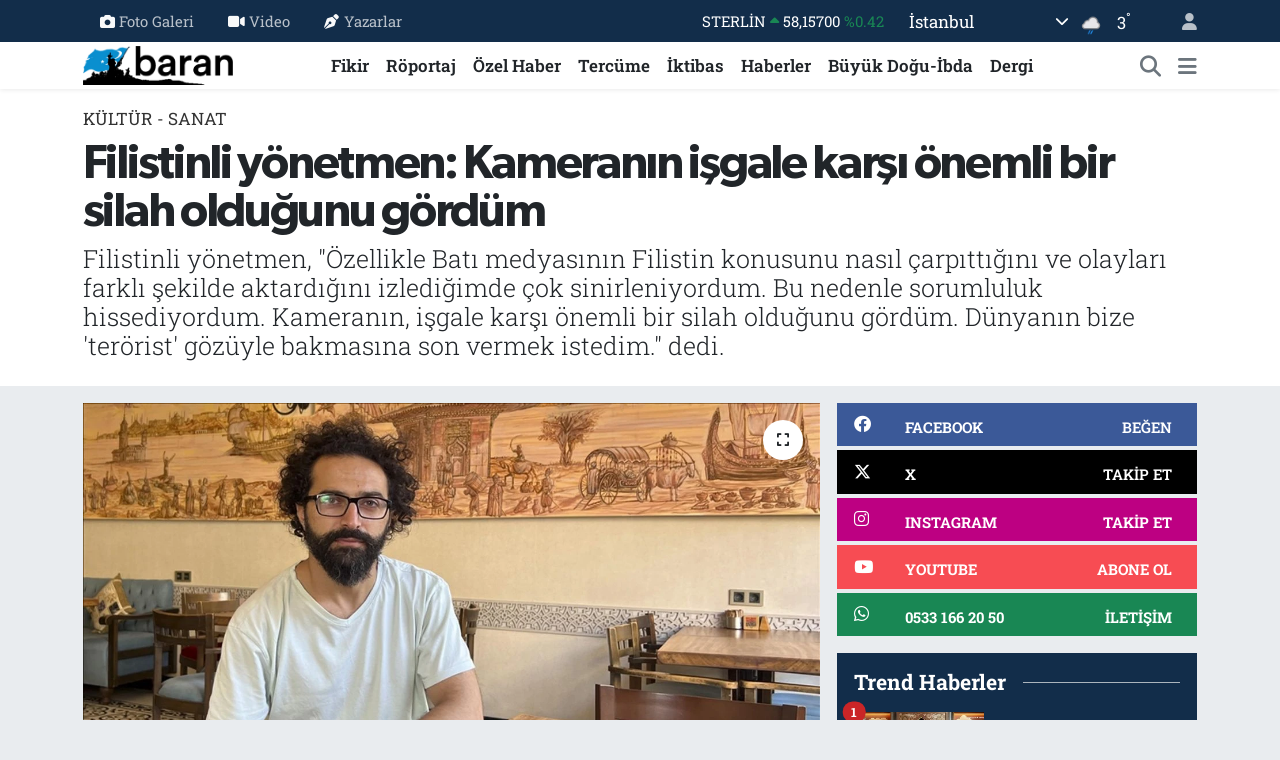

--- FILE ---
content_type: text/html;charset=UTF-8
request_url: https://www.barandergisi.net/filistinli-yonetmen-kameranin-isgale-karsi-onemli-bir-silah-oldugunu-gordum
body_size: 23206
content:
<!DOCTYPE html>
<html lang="tr" data-theme="flow">
<head>
<link rel="dns-prefetch" href="//www.barandergisi.net">
<link rel="dns-prefetch" href="//barandergisinet.teimg.com">
<link rel="dns-prefetch" href="//static.tebilisim.com">
<link rel="dns-prefetch" href="//www.googletagmanager.com">
<link rel="dns-prefetch" href="//www.facebook.com">
<link rel="dns-prefetch" href="//www.twitter.com">
<link rel="dns-prefetch" href="//www.instagram.comaylikbarandergisi">
<link rel="dns-prefetch" href="//www.youtube.com">
<link rel="dns-prefetch" href="//api.whatsapp.com">
<link rel="dns-prefetch" href="//x.com">
<link rel="dns-prefetch" href="//www.linkedin.com">
<link rel="dns-prefetch" href="//pinterest.com">
<link rel="dns-prefetch" href="//t.me">
<link rel="dns-prefetch" href="//news.google.com">
<link rel="dns-prefetch" href="//facebook.com">
<link rel="dns-prefetch" href="//apps.apple.com">
<link rel="dns-prefetch" href="//tebilisim.com">
<link rel="dns-prefetch" href="//twitter.com">

    <meta charset="utf-8">
<title>Filistinli yönetmen: Kameranın işgale karşı önemli bir silah olduğunu gördüm - Baran Dergisi - Baran-Haber-Görüş</title>
<meta name="description" content="Filistinli yönetmen, &quot;Özellikle Batı medyasının Filistin konusunu nasıl çarpıttığını ve olayları farklı şekilde aktardığını izlediğimde çok sinirleniyordum. Bu nedenle sorumluluk hissediyordum. Kameranın, işgale karşı önemli bir silah olduğunu gördüm. Dünyanın bize &#039;terörist&#039; gözüyle bakmasına son vermek istedim.&quot; dedi.">
<meta name="keywords" content="filistinli yönetmen">
<link rel="canonical" href="https://www.barandergisi.net/filistinli-yonetmen-kameranin-isgale-karsi-onemli-bir-silah-oldugunu-gordum">
<meta name="viewport" content="width=device-width,initial-scale=1">
<meta name="X-UA-Compatible" content="IE=edge">
<meta name="robots" content="max-image-preview:large">
<meta name="theme-color" content="#122d4a">
<meta name="title" content="Filistinli yönetmen: Kameranın işgale karşı önemli bir silah olduğunu gördüm">
<meta name="articleSection" content="news">
<meta name="datePublished" content="2023-09-29T17:09:00+03:00">
<meta name="dateModified" content="2023-09-29T17:09:00+03:00">
<meta name="articleAuthor" content="M. Taha İnci">
<meta name="author" content="M. Taha İnci">
<link rel="amphtml" href="https://www.barandergisi.net/filistinli-yonetmen-kameranin-isgale-karsi-onemli-bir-silah-oldugunu-gordum/amp">
<meta property="og:site_name" content="Baran Dergisi - Baran-Haber-Görüş">
<meta property="og:title" content="Filistinli yönetmen: Kameranın işgale karşı önemli bir silah olduğunu gördüm">
<meta property="og:description" content="Filistinli yönetmen, &quot;Özellikle Batı medyasının Filistin konusunu nasıl çarpıttığını ve olayları farklı şekilde aktardığını izlediğimde çok sinirleniyordum. Bu nedenle sorumluluk hissediyordum. Kameranın, işgale karşı önemli bir silah olduğunu gördüm. Dünyanın bize &#039;terörist&#039; gözüyle bakmasına son vermek istedim.&quot; dedi.">
<meta property="og:url" content="https://www.barandergisi.net/filistinli-yonetmen-kameranin-isgale-karsi-onemli-bir-silah-oldugunu-gordum">
<meta property="og:image" content="https://barandergisinet.teimg.com/crop/1280x720/barandergisi-net/uploads/2023/09/filistinli-yazar-ve-yonetmen-nevres-salih.jpg">
<meta property="og:image:width" content="1280">
<meta property="og:image:height" content="720">
<meta property="og:image:alt" content="Filistinli yönetmen: Kameranın işgale karşı önemli bir silah olduğunu gördüm">
<meta property="og:article:published_time" content="2023-09-29T17:09:00+03:00">
<meta property="og:article:modified_time" content="2023-09-29T17:09:00+03:00">
<meta property="og:type" content="article">
<meta name="twitter:card" content="summary_large_image">
<meta name="twitter:site" content="@@barandergisix">
<meta name="twitter:title" content="Filistinli yönetmen: Kameranın işgale karşı önemli bir silah olduğunu gördüm">
<meta name="twitter:description" content="Filistinli yönetmen, &quot;Özellikle Batı medyasının Filistin konusunu nasıl çarpıttığını ve olayları farklı şekilde aktardığını izlediğimde çok sinirleniyordum. Bu nedenle sorumluluk hissediyordum. Kameranın, işgale karşı önemli bir silah olduğunu gördüm. Dünyanın bize &#039;terörist&#039; gözüyle bakmasına son vermek istedim.&quot; dedi.">
<meta name="twitter:image" content="https://barandergisinet.teimg.com/crop/1280x720/barandergisi-net/uploads/2023/09/filistinli-yazar-ve-yonetmen-nevres-salih.jpg">
<meta name="twitter:url" content="https://www.barandergisi.net/filistinli-yonetmen-kameranin-isgale-karsi-onemli-bir-silah-oldugunu-gordum">
<link rel="shortcut icon" type="image/x-icon" href="https://barandergisinet.teimg.com/barandergisi-net/uploads/2024/04/barandergisifavicon.png">
<link rel="manifest" href="https://www.barandergisi.net/manifest.json?v=6.6.4" />
<link rel="preload" href="https://static.tebilisim.com/flow/assets/css/font-awesome/fa-solid-900.woff2" as="font" type="font/woff2" crossorigin />
<link rel="preload" href="https://static.tebilisim.com/flow/assets/css/font-awesome/fa-brands-400.woff2" as="font" type="font/woff2" crossorigin />
<link rel="preload" href="https://static.tebilisim.com/flow/assets/css/weather-icons/font/weathericons-regular-webfont.woff2" as="font" type="font/woff2" crossorigin />
<link rel="preload" href="https://static.tebilisim.com/flow/vendor/te/fonts/roboto-slab/roboto-slab.woff2" as="font" type="font/woff2" crossorigin />

<link rel="preload"
	href="https://static.tebilisim.com/flow/vendor/te/fonts/gibson/Gibson-Bold.woff2"
	as="font" type="font/woff2" crossorigin />
<link rel="preload"
	href="https://static.tebilisim.com/flow/vendor/te/fonts/gibson/Gibson-BoldItalic.woff2"
	as="font" type="font/woff2" crossorigin />
<link rel="preload"
	href="https://static.tebilisim.com/flow/vendor/te/fonts/gibson/Gibson-Italic.woff2"
	as="font" type="font/woff2" crossorigin />
<link rel="preload"
	href="https://static.tebilisim.com/flow/vendor/te/fonts/gibson/Gibson-Light.woff2"
	as="font" type="font/woff2" crossorigin />
<link rel="preload"
	href="https://static.tebilisim.com/flow/vendor/te/fonts/gibson/Gibson-LightItalic.woff2"
	as="font" type="font/woff2" crossorigin />
<link rel="preload"
	href="https://static.tebilisim.com/flow/vendor/te/fonts/gibson/Gibson-SemiBold.woff2"
	as="font" type="font/woff2" crossorigin />
<link rel="preload"
	href="https://static.tebilisim.com/flow/vendor/te/fonts/gibson/Gibson-SemiBoldItalic.woff2"
	as="font" type="font/woff2" crossorigin />
<link rel="preload"
	href="https://static.tebilisim.com/flow/vendor/te/fonts/gibson/Gibson.woff2"
	as="font" type="font/woff2" crossorigin />

<link rel="preload" as="style" href="https://static.tebilisim.com/flow/vendor/te/fonts/roboto-slab.css?v=6.6.4">
<link rel="stylesheet" href="https://static.tebilisim.com/flow/vendor/te/fonts/roboto-slab.css?v=6.6.4">
<link rel="preload" as="style" href="https://static.tebilisim.com/flow/vendor/te/fonts/gibson.css?v=6.6.4">
<link rel="stylesheet" href="https://static.tebilisim.com/flow/vendor/te/fonts/gibson.css?v=6.6.4">

<link rel="preload" as="image" href="https://barandergisinet.teimg.com/crop/1280x720/barandergisi-net/uploads/2023/09/filistinli-yazar-ve-yonetmen-nevres-salih.jpg">
<style>:root {
        --te-link-color: #333;
        --te-link-hover-color: #000;
        --te-font: "Roboto Slab";
        --te-secondary-font: "Gibson";
        --te-h1-font-size: 48px;
        --te-color: #122d4a;
        --te-hover-color: #194c82;
        --mm-ocd-width: 85%!important; /*  Mobil Menü Genişliği */
        --swiper-theme-color: var(--te-color)!important;
        --header-13-color: #ffc107;
    }</style><link rel="preload" as="style" href="https://static.tebilisim.com/flow/assets/vendor/bootstrap/css/bootstrap.min.css?v=6.6.4">
<link rel="stylesheet" href="https://static.tebilisim.com/flow/assets/vendor/bootstrap/css/bootstrap.min.css?v=6.6.4">
<link rel="preload" as="style" href="https://static.tebilisim.com/flow/assets/css/app6.6.4.min.css">
<link rel="stylesheet" href="https://static.tebilisim.com/flow/assets/css/app6.6.4.min.css">



<script type="application/ld+json">{"@context":"https:\/\/schema.org","@type":"WebSite","url":"https:\/\/www.barandergisi.net","potentialAction":{"@type":"SearchAction","target":"https:\/\/www.barandergisi.net\/arama?q={query}","query-input":"required name=query"}}</script>

<script type="application/ld+json">{"@context":"https:\/\/schema.org","@type":"NewsMediaOrganization","url":"https:\/\/www.barandergisi.net","name":"Baran Dergisi - Baran Haber G\u00f6r\u00fc\u015f","logo":"https:\/\/barandergisinet.teimg.com\/barandergisi-net\/uploads\/2023\/03\/baran-23-logo.png","sameAs":["https:\/\/www.facebook.com\/@AylikBaranDergisi","https:\/\/www.twitter.com\/@barandergisix","https:\/\/www.youtube.com\/@BaranDergisiBaranHaber","https:\/\/www.instagram.com\/\/aylikbarandergisi"]}</script>

<script type="application/ld+json">{"@context":"https:\/\/schema.org","@graph":[{"@type":"SiteNavigationElement","name":"Ana Sayfa","url":"https:\/\/www.barandergisi.net","@id":"https:\/\/www.barandergisi.net"},{"@type":"SiteNavigationElement","name":"T\u00fcrkiye","url":"https:\/\/www.barandergisi.net\/gundem","@id":"https:\/\/www.barandergisi.net\/gundem"},{"@type":"SiteNavigationElement","name":"Bat\u0131 Alemi","url":"https:\/\/www.barandergisi.net\/bati-alemi","@id":"https:\/\/www.barandergisi.net\/bati-alemi"},{"@type":"SiteNavigationElement","name":"K\u00fclt\u00fcr - Sanat","url":"https:\/\/www.barandergisi.net\/kultur-sanat","@id":"https:\/\/www.barandergisi.net\/kultur-sanat"},{"@type":"SiteNavigationElement","name":"R\u00f6portaj","url":"https:\/\/www.barandergisi.net\/roportaj","@id":"https:\/\/www.barandergisi.net\/roportaj"},{"@type":"SiteNavigationElement","name":"Tarih","url":"https:\/\/www.barandergisi.net\/tarih","@id":"https:\/\/www.barandergisi.net\/tarih"},{"@type":"SiteNavigationElement","name":"B\u00fcy\u00fck Do\u011fu-\u0130bda","url":"https:\/\/www.barandergisi.net\/buyuk-dogu-ibda","@id":"https:\/\/www.barandergisi.net\/buyuk-dogu-ibda"},{"@type":"SiteNavigationElement","name":"Ortado\u011fu","url":"https:\/\/www.barandergisi.net\/ortadogu","@id":"https:\/\/www.barandergisi.net\/ortadogu"},{"@type":"SiteNavigationElement","name":"Avrupa","url":"https:\/\/www.barandergisi.net\/avrupa","@id":"https:\/\/www.barandergisi.net\/avrupa"},{"@type":"SiteNavigationElement","name":"\u0130ktibas","url":"https:\/\/www.barandergisi.net\/iktibas","@id":"https:\/\/www.barandergisi.net\/iktibas"},{"@type":"SiteNavigationElement","name":"Bayilerimiz ve Abonelik","url":"https:\/\/www.barandergisi.net\/bayilerimiz-ve-abonelik","@id":"https:\/\/www.barandergisi.net\/bayilerimiz-ve-abonelik"},{"@type":"SiteNavigationElement","name":"\u0130slam Alemi","url":"https:\/\/www.barandergisi.net\/islam-alemi","@id":"https:\/\/www.barandergisi.net\/islam-alemi"},{"@type":"SiteNavigationElement","name":"Amerika","url":"https:\/\/www.barandergisi.net\/amerika","@id":"https:\/\/www.barandergisi.net\/amerika"},{"@type":"SiteNavigationElement","name":"\u0130lim","url":"https:\/\/www.barandergisi.net\/ilim","@id":"https:\/\/www.barandergisi.net\/ilim"},{"@type":"SiteNavigationElement","name":"Fikir","url":"https:\/\/www.barandergisi.net\/fikir","@id":"https:\/\/www.barandergisi.net\/fikir"},{"@type":"SiteNavigationElement","name":"Asya","url":"https:\/\/www.barandergisi.net\/asya","@id":"https:\/\/www.barandergisi.net\/asya"},{"@type":"SiteNavigationElement","name":"D\u00fcnya","url":"https:\/\/www.barandergisi.net\/dunya","@id":"https:\/\/www.barandergisi.net\/dunya"},{"@type":"SiteNavigationElement","name":"Dergi","url":"https:\/\/www.barandergisi.net\/baran-dergisi-sayilari","@id":"https:\/\/www.barandergisi.net\/baran-dergisi-sayilari"},{"@type":"SiteNavigationElement","name":"Bilim-Teknoloji","url":"https:\/\/www.barandergisi.net\/bilim-teknoloji","@id":"https:\/\/www.barandergisi.net\/bilim-teknoloji"},{"@type":"SiteNavigationElement","name":"Haberler","url":"https:\/\/www.barandergisi.net\/genel","@id":"https:\/\/www.barandergisi.net\/genel"},{"@type":"SiteNavigationElement","name":"Sa\u011fl\u0131k","url":"https:\/\/www.barandergisi.net\/saglik","@id":"https:\/\/www.barandergisi.net\/saglik"},{"@type":"SiteNavigationElement","name":"Afrika","url":"https:\/\/www.barandergisi.net\/afrika","@id":"https:\/\/www.barandergisi.net\/afrika"},{"@type":"SiteNavigationElement","name":"\u00d6zel Haber","url":"https:\/\/www.barandergisi.net\/ozel-haber","@id":"https:\/\/www.barandergisi.net\/ozel-haber"},{"@type":"SiteNavigationElement","name":"Terc\u00fcme","url":"https:\/\/www.barandergisi.net\/tercume","@id":"https:\/\/www.barandergisi.net\/tercume"},{"@type":"SiteNavigationElement","name":"Yay\u0131n Politikam\u0131z","url":"https:\/\/www.barandergisi.net\/yayin-politikamiz","@id":"https:\/\/www.barandergisi.net\/yayin-politikamiz"},{"@type":"SiteNavigationElement","name":"Gizlilik Politikas\u0131","url":"https:\/\/www.barandergisi.net\/gizlilik-politikasi","@id":"https:\/\/www.barandergisi.net\/gizlilik-politikasi"},{"@type":"SiteNavigationElement","name":"\u0130leti\u015fim","url":"https:\/\/www.barandergisi.net\/iletisim","@id":"https:\/\/www.barandergisi.net\/iletisim"},{"@type":"SiteNavigationElement","name":"Gizlilik S\u00f6zle\u015fmesi","url":"https:\/\/www.barandergisi.net\/gizlilik-sozlesmesi","@id":"https:\/\/www.barandergisi.net\/gizlilik-sozlesmesi"},{"@type":"SiteNavigationElement","name":"Yazarlar","url":"https:\/\/www.barandergisi.net\/yazarlar","@id":"https:\/\/www.barandergisi.net\/yazarlar"},{"@type":"SiteNavigationElement","name":"Foto Galeri","url":"https:\/\/www.barandergisi.net\/foto-galeri","@id":"https:\/\/www.barandergisi.net\/foto-galeri"},{"@type":"SiteNavigationElement","name":"Video Galeri","url":"https:\/\/www.barandergisi.net\/video","@id":"https:\/\/www.barandergisi.net\/video"},{"@type":"SiteNavigationElement","name":"Biyografiler","url":"https:\/\/www.barandergisi.net\/biyografi","@id":"https:\/\/www.barandergisi.net\/biyografi"},{"@type":"SiteNavigationElement","name":"Firma Rehberi","url":"https:\/\/www.barandergisi.net\/rehber","@id":"https:\/\/www.barandergisi.net\/rehber"},{"@type":"SiteNavigationElement","name":"Seri \u0130lanlar","url":"https:\/\/www.barandergisi.net\/ilan","@id":"https:\/\/www.barandergisi.net\/ilan"},{"@type":"SiteNavigationElement","name":"Vefatlar","url":"https:\/\/www.barandergisi.net\/vefat","@id":"https:\/\/www.barandergisi.net\/vefat"},{"@type":"SiteNavigationElement","name":"R\u00f6portajlar","url":"https:\/\/www.barandergisi.net\/roportaj","@id":"https:\/\/www.barandergisi.net\/roportaj"},{"@type":"SiteNavigationElement","name":"Anketler","url":"https:\/\/www.barandergisi.net\/anketler","@id":"https:\/\/www.barandergisi.net\/anketler"},{"@type":"SiteNavigationElement","name":"Ey\u00fcpsultan Bug\u00fcn, Yar\u0131n ve 1 Haftal\u0131k Hava Durumu Tahmini","url":"https:\/\/www.barandergisi.net\/eyupsultan-hava-durumu","@id":"https:\/\/www.barandergisi.net\/eyupsultan-hava-durumu"},{"@type":"SiteNavigationElement","name":"Ey\u00fcpsultan Namaz Vakitleri","url":"https:\/\/www.barandergisi.net\/eyupsultan-namaz-vakitleri","@id":"https:\/\/www.barandergisi.net\/eyupsultan-namaz-vakitleri"},{"@type":"SiteNavigationElement","name":"Puan Durumu ve Fikst\u00fcr","url":"https:\/\/www.barandergisi.net\/futbol\/super-lig-puan-durumu-ve-fikstur","@id":"https:\/\/www.barandergisi.net\/futbol\/super-lig-puan-durumu-ve-fikstur"}]}</script>

<script type="application/ld+json">{"@context":"https:\/\/schema.org","@type":"BreadcrumbList","itemListElement":[{"@type":"ListItem","position":1,"item":{"@type":"Thing","@id":"https:\/\/www.barandergisi.net","name":"Haberler"}},{"@type":"ListItem","position":2,"item":{"@type":"Thing","@id":"https:\/\/www.barandergisi.net\/kultur-sanat","name":"K\u00fclt\u00fcr - Sanat"}},{"@type":"ListItem","position":3,"item":{"@type":"Thing","@id":"https:\/\/www.barandergisi.net\/filistinli-yonetmen-kameranin-isgale-karsi-onemli-bir-silah-oldugunu-gordum","name":"Filistinli y\u00f6netmen: Kameran\u0131n i\u015fgale kar\u015f\u0131 \u00f6nemli bir silah oldu\u011funu g\u00f6rd\u00fcm"}}]}</script>
<script type="application/ld+json">{"@context":"https:\/\/schema.org","@type":"NewsArticle","headline":"Filistinli y\u00f6netmen: Kameran\u0131n i\u015fgale kar\u015f\u0131 \u00f6nemli bir silah oldu\u011funu g\u00f6rd\u00fcm","articleSection":"K\u00fclt\u00fcr - Sanat","dateCreated":"2023-09-29T17:09:00+03:00","datePublished":"2023-09-29T17:09:00+03:00","dateModified":"2023-09-29T17:09:00+03:00","wordCount":713,"genre":"news","mainEntityOfPage":{"@type":"WebPage","@id":"https:\/\/www.barandergisi.net\/filistinli-yonetmen-kameranin-isgale-karsi-onemli-bir-silah-oldugunu-gordum"},"articleBody":"Filistinli yazar ve y\u00f6netmen Nevres Salih, 2015'te \u0130srail hapishanesinde tutuklu oldu\u011fu s\u0131rada yakla\u015f\u0131k 100 g\u00fcnl\u00fck a\u00e7l\u0131k grevi yapan gazeteci Muhammed el-K\u0131yk'\u0131 anlatt\u0131\u011f\u0131, 69'uncu Cannes Film Festivali'nde g\u00f6sterilen Al-Qeeq adl\u0131 k\u0131sa filmiyle ilgili, \"Filme pek \u00e7ok \u0130brani gazetesi tepki g\u00f6sterdi. 'Ter\u00f6ristleri anlatan bir film nas\u0131l g\u00f6sterilir? Kabul edilebilir de\u011fil' \u015feklinde haberler yapt\u0131lar ancak i\u015fte bu, sineman\u0131n g\u00fcc\u00fc.\" dedi.\r\n\r\nSalih, AA muhabirine, gazeteci Muhammed el-K\u0131yk'\u0131n a\u00e7l\u0131k grevini ele alan k\u0131sa filmi \"Al-Qeeq\"\u0131 ve Filistinli tutuklular\u0131n a\u00e7l\u0131k grevlerini de\u011ferlendirdi.\r\n\r\n\u0130\u015fgal alt\u0131ndaki Bat\u0131 \u015eeria'n\u0131n Ramallah kentinde bulunan Birzeit \u00dcniversitesinde okudu\u011fu d\u00f6nemde aralar\u0131nda K\u0131yk'\u0131n da yer ald\u0131\u011f\u0131 bir grup arkada\u015f\u0131yla har\u00e7 zamm\u0131na kar\u015f\u0131 a\u00e7l\u0131k grevi ba\u015flatt\u0131klar\u0131n\u0131 ve ba\u015far\u0131l\u0131 olduklar\u0131n\u0131 belirten Salih, \u015funlar\u0131 dile getirdi:\r\n\r\n\"Bundan 15 sene sonra ben y\u00f6netmen, K\u0131yk da gazeteci oldu. K\u0131yk, \u0130srail makamlar\u0131nca 'idari tutuklu' ilan edildi ve su\u00e7lama olmaks\u0131z\u0131n hapse g\u00f6nderildi. Arkada\u015f\u0131m, \u0130srail'in idari tutukluluk karar\u0131 ve keyfi uygulamalar\u0131n\u0131 protesto etmek amac\u0131yla yakla\u015f\u0131k 100 g\u00fcn a\u00e7l\u0131k grevi yapt\u0131. Bu durum beni \u00e7ok etkiledi ve bana onunla tan\u0131\u015ft\u0131\u011f\u0131m\u0131z g\u00fcnleri hat\u0131rlatt\u0131. Bir y\u00f6netmen olarak onun yan\u0131nda olmam gerekti\u011fini hissettim. \u0130smi \"Al-Qeeq\" olan, yakla\u015f\u0131k 100 g\u00fcnl\u00fck a\u00e7l\u0131k grevini anlatan k\u0131sa bir film \u00e7ektim. Daha sonra arkada\u015f\u0131m\u0131n hapisten nas\u0131l su\u00e7suz \u015fekilde \u00e7\u0131kt\u0131\u011f\u0131n\u0131 ve \u00f6zg\u00fcrl\u00fc\u011f\u00fcne kavu\u015ftu\u011funu g\u00f6rd\u00fcm.\"\r\n\r\nSalih, filminin 69. Cannes Film Festivali'nde g\u00f6sterildi\u011fini ve ilgiyle kar\u015f\u0131land\u0131\u011f\u0131n\u0131 anlatarak, \"Filme pek \u00e7ok \u0130brani gazetesi tepki g\u00f6sterdi. 'Ter\u00f6ristleri anlatan bir film nas\u0131l g\u00f6sterilir? Kabul edilebilir de\u011fil.' \u015feklinde haberler yapt\u0131lar ancak i\u015fte bu, sineman\u0131n g\u00fcc\u00fc. Kendi hikayemizi anlatmazsak d\u00fcnya, hikayeyi sadece onlar\u0131n a\u011fz\u0131ndan dinler.\" diye konu\u015ftu.\r\n\r\nFilistin konusuna ili\u015fkin pek \u00e7ok yanl\u0131\u015f alg\u0131n\u0131n sinema sayesinde de\u011fi\u015febilece\u011fine dikkati \u00e7eken Salih, \u015f\u00f6yle devam etti:\r\n\r\n\"Filistin, i\u015fgal hikayeleriyle dolu. Kendi halk\u0131m\u0131n hikayelerine \u015fahit oldum. \u00d6zellikle Bat\u0131 medyas\u0131n\u0131n Filistin konusunu nas\u0131l \u00e7arp\u0131tt\u0131\u011f\u0131n\u0131 ve olaylar\u0131 farkl\u0131 \u015fekilde aktard\u0131\u011f\u0131n\u0131 izledi\u011fimde \u00e7ok sinirleniyordum. Bu nedenle sorumluluk hissediyordum. Kameran\u0131n, i\u015fgale kar\u015f\u0131 \u00f6nemli bir silah oldu\u011funu g\u00f6rd\u00fcm. D\u00fcnyan\u0131n bize 'ter\u00f6rist' g\u00f6z\u00fcyle bakmas\u0131na son vermek istedim. Biz insan\u0131z, hakikatin yan\u0131nday\u0131z, o topraklar\u0131n as\u0131l sahibiyiz ve bu nedenle direniyoruz. Sineman\u0131n insanlar\u0131n \u00fczerinde b\u00fcy\u00fck g\u00fcc\u00fc var. Art\u0131k okumayan bir d\u00fcnyada ya\u015f\u0131yoruz. \u0130nsanlar, okumak yerine izlemeyi ve g\u00f6rmeyi tercih ediyor.\"\r\n\r\nSalih, Filistinlilerin, \u0130srail'in haks\u0131z tutuklamalar\u0131na kar\u015f\u0131 d\u00fcnya seslerini duyurabilmek i\u00e7in a\u00e7l\u0131k grevlerine ba\u015fvurduklar\u0131n\u0131 kaydederek, \"A\u00e7l\u0131k grevi, insanlar\u0131n dikkatini davana \u00e7ekmenin, bir sorun oldu\u011funu ve bu zulm\u00fcn sona ermesi gerekti\u011fini s\u00f6ylemenin bir yolu. A\u00e7l\u0131k grevi, grevi yapan ki\u015fiye zarar veriyor ancak b\u00fcy\u00fck ve derin bir manas\u0131 var. \u0130\u015fgal devleti de d\u00fcnya da bunu g\u00f6rmezden gelemiyor.\" \u015feklinde konu\u015ftu.\r\n\r\nMuhammed el-K\u0131yk kimdir?\r\n\r\n\u0130srail taraf\u0131ndan Kas\u0131m 2015'te g\u00f6zalt\u0131na al\u0131nan K\u0131yk, 4 g\u00fcn sonra a\u00e7l\u0131k grevine ba\u015flam\u0131\u015ft\u0131. \u0130srail makamlar\u0131, Aral\u0131k 2015'te Suudi Arabistan'\u0131n El-Mecd televizyonu i\u00e7in \u00e7al\u0131\u015fan gazetecinin \"mesle\u011fini kullanarak halk\u0131 \u015fiddete te\u015fvik etti\u011fi\" su\u00e7lamas\u0131yla 6 ay tutuklu kalmas\u0131na karar vermi\u015fti.\r\n\r\nA\u00e7l\u0131k grevine devam ederken askeri hastaneye kald\u0131r\u0131lan K\u0131yk'a destek i\u00e7in ba\u015fta Mescid-i Aksa olmak \u00fczere Filistin'deki t\u00fcm camilerde kitlesel g\u00f6steriler d\u00fczenlenmi\u015fti. K\u0131yk, May\u0131s 2016'da serbest b\u0131rak\u0131lm\u0131\u015ft\u0131.\r\n\r\n\"\u0130dari tutukluluk\" uygulamas\u0131, \u0130srail'in, i\u015fgal etti\u011fi topraklardaki Filistinlileri, hi\u00e7bir su\u00e7lama y\u00f6neltilmeden tutuklamas\u0131 anlam\u0131na geliyor.\r\n\r\nFilistinliler, haklar\u0131ndaki su\u00e7lamay\u0131 \u00f6\u011frenemeden ve kendilerini savunma hakk\u0131ndan mahrum \u015fekilde 6 aya kadar hapse g\u00f6nderilebiliyor.\r\n\r\nBu s\u00fcreden sonra askeri mahkemeye sevk edilen ancak su\u00e7lamalardan habersiz bir Filistinlinin tutukluluk s\u00fcresi 5 y\u0131la kadar defalarca uzat\u0131labiliyor.","description":"Filistinli y\u00f6netmen, \"\u00d6zellikle Bat\u0131 medyas\u0131n\u0131n Filistin konusunu nas\u0131l \u00e7arp\u0131tt\u0131\u011f\u0131n\u0131 ve olaylar\u0131 farkl\u0131 \u015fekilde aktard\u0131\u011f\u0131n\u0131 izledi\u011fimde \u00e7ok sinirleniyordum. Bu nedenle sorumluluk hissediyordum. Kameran\u0131n, i\u015fgale kar\u015f\u0131 \u00f6nemli bir silah oldu\u011funu g\u00f6rd\u00fcm. D\u00fcnyan\u0131n bize 'ter\u00f6rist' g\u00f6z\u00fcyle bakmas\u0131na son vermek istedim.\" dedi.","inLanguage":"tr-TR","keywords":["filistinli y\u00f6netmen"],"image":{"@type":"ImageObject","url":"https:\/\/barandergisinet.teimg.com\/crop\/1280x720\/barandergisi-net\/uploads\/2023\/09\/filistinli-yazar-ve-yonetmen-nevres-salih.jpg","width":"1280","height":"720","caption":"Filistinli y\u00f6netmen: Kameran\u0131n i\u015fgale kar\u015f\u0131 \u00f6nemli bir silah oldu\u011funu g\u00f6rd\u00fcm"},"publishingPrinciples":"https:\/\/www.barandergisi.net\/gizlilik-sozlesmesi","isFamilyFriendly":"http:\/\/schema.org\/True","isAccessibleForFree":"http:\/\/schema.org\/True","publisher":{"@type":"Organization","name":"Baran Dergisi - Baran Haber G\u00f6r\u00fc\u015f","image":"https:\/\/barandergisinet.teimg.com\/barandergisi-net\/uploads\/2023\/03\/baran-23-logo.png","logo":{"@type":"ImageObject","url":"https:\/\/barandergisinet.teimg.com\/barandergisi-net\/uploads\/2023\/03\/baran-23-logo.png","width":"640","height":"375"}},"author":{"@type":"Person","name":"M. Taha \u0130nci","honorificPrefix":"","jobTitle":"","url":null}}</script>





<!-- Google tag (gtag.js) -->
<script async src="https://www.googletagmanager.com/gtag/js?id=UA-216063560-1"></script>
<script>
  window.dataLayer = window.dataLayer || [];
  function gtag(){dataLayer.push(arguments);}
  gtag('js', new Date());

  gtag('config', 'UA-216063560-1');
</script>



<script async data-cfasync="false"
	src="https://www.googletagmanager.com/gtag/js?id=G-MGFH2Y8WX2"></script>
<script data-cfasync="false">
	window.dataLayer = window.dataLayer || [];
	  function gtag(){dataLayer.push(arguments);}
	  gtag('js', new Date());
	  gtag('config', 'G-MGFH2Y8WX2');
</script>




</head>




<body class="d-flex flex-column min-vh-100">

    
    

    <header class="header-4">
    <div class="top-header d-none d-lg-block">
        <div class="container">
            <div class="d-flex justify-content-between align-items-center">

                <ul  class="top-menu nav small sticky-top">
        <li class="nav-item   ">
        <a href="/foto-galeri" class="nav-link pe-3" target="_self" title="Foto Galeri"><i class="fa fa-camera me-1 text-light mr-1"></i>Foto Galeri</a>
        
    </li>
        <li class="nav-item   ">
        <a href="/video" class="nav-link pe-3" target="_self" title="Video"><i class="fa fa-video me-1 text-light mr-1"></i>Video</a>
        
    </li>
        <li class="nav-item   ">
        <a href="/yazarlar" class="nav-link pe-3" target="_self" title="Yazarlar"><i class="fa fa-pen-nib me-1 text-light mr-1"></i>Yazarlar</a>
        
    </li>
    </ul>


                                    <div class="position-relative overflow-hidden ms-auto text-end" style="height: 36px;">
                        <!-- PİYASALAR -->
        <div class="newsticker mini small">
        <ul class="newsticker__list list-unstyled" data-header="4">
            <li class="newsticker__item col dolar">DOLAR
                <span class="text-danger"><i class="fa fa-caret-down"></i></span>
                <span class="value">43,26680</span>
                <span class="text-danger">%-0.03</span>
            </li>
            <li class="newsticker__item col euro">EURO
                <span class="text-success"><i class="fa fa-caret-up"></i></span>
                <span class="value">50,40680</span>
                <span class="text-success">%0.41</span>
            </li>
            <li class="newsticker__item col euro">STERLİN
                <span class="text-success"><i class="fa fa-caret-up"></i></span>
                <span class="value">58,15700</span>
                <span class="text-success">%0.42</span>
            </li>
            <li class="newsticker__item col altin">G.ALTIN
                <span class="text-success"><i class="fa fa-caret-up"></i></span>
                <span class="value">6496,49000</span>
                <span class="text-success">%1.9</span>
            </li>
            <li class="newsticker__item col bist">BİST100
                <span class="text-success"><i class="fa fa-caret-up"></i></span>
                <span class="value">12.748,00</span>
                <span class="text-success">%63</span>
            </li>
            <li class="newsticker__item col btc">BITCOIN
                <span class="text-danger"><i class="fa fa-caret-down"></i></span>
                <span class="value">93.309,81</span>
                <span class="text-danger">%-1.96</span>
            </li>
        </ul>
    </div>
    

                    </div>
                    <div class="d-flex justify-content-end align-items-center text-light ms-4 weather-widget mini">
                        <!-- HAVA DURUMU -->

<input type="hidden" name="widget_setting_weathercity" value="41.16343020,28.76644080" />

            <div class="weather d-none d-xl-block me-2" data-header="4">
            <div class="custom-selectbox text-white" onclick="toggleDropdown(this)" style="width: 100%">
    <div class="d-flex justify-content-between align-items-center">
        <span style="">İstanbul</span>
        <i class="fas fa-chevron-down" style="font-size: 14px"></i>
    </div>
    <ul class="bg-white text-dark overflow-widget" style="min-height: 100px; max-height: 300px">
                        <li>
            <a href="https://www.barandergisi.net/adana-hava-durumu" title="Adana Hava Durumu" class="text-dark">
                Adana
            </a>
        </li>
                        <li>
            <a href="https://www.barandergisi.net/adiyaman-hava-durumu" title="Adıyaman Hava Durumu" class="text-dark">
                Adıyaman
            </a>
        </li>
                        <li>
            <a href="https://www.barandergisi.net/afyonkarahisar-hava-durumu" title="Afyonkarahisar Hava Durumu" class="text-dark">
                Afyonkarahisar
            </a>
        </li>
                        <li>
            <a href="https://www.barandergisi.net/agri-hava-durumu" title="Ağrı Hava Durumu" class="text-dark">
                Ağrı
            </a>
        </li>
                        <li>
            <a href="https://www.barandergisi.net/aksaray-hava-durumu" title="Aksaray Hava Durumu" class="text-dark">
                Aksaray
            </a>
        </li>
                        <li>
            <a href="https://www.barandergisi.net/amasya-hava-durumu" title="Amasya Hava Durumu" class="text-dark">
                Amasya
            </a>
        </li>
                        <li>
            <a href="https://www.barandergisi.net/ankara-hava-durumu" title="Ankara Hava Durumu" class="text-dark">
                Ankara
            </a>
        </li>
                        <li>
            <a href="https://www.barandergisi.net/antalya-hava-durumu" title="Antalya Hava Durumu" class="text-dark">
                Antalya
            </a>
        </li>
                        <li>
            <a href="https://www.barandergisi.net/ardahan-hava-durumu" title="Ardahan Hava Durumu" class="text-dark">
                Ardahan
            </a>
        </li>
                        <li>
            <a href="https://www.barandergisi.net/artvin-hava-durumu" title="Artvin Hava Durumu" class="text-dark">
                Artvin
            </a>
        </li>
                        <li>
            <a href="https://www.barandergisi.net/aydin-hava-durumu" title="Aydın Hava Durumu" class="text-dark">
                Aydın
            </a>
        </li>
                        <li>
            <a href="https://www.barandergisi.net/balikesir-hava-durumu" title="Balıkesir Hava Durumu" class="text-dark">
                Balıkesir
            </a>
        </li>
                        <li>
            <a href="https://www.barandergisi.net/bartin-hava-durumu" title="Bartın Hava Durumu" class="text-dark">
                Bartın
            </a>
        </li>
                        <li>
            <a href="https://www.barandergisi.net/batman-hava-durumu" title="Batman Hava Durumu" class="text-dark">
                Batman
            </a>
        </li>
                        <li>
            <a href="https://www.barandergisi.net/bayburt-hava-durumu" title="Bayburt Hava Durumu" class="text-dark">
                Bayburt
            </a>
        </li>
                        <li>
            <a href="https://www.barandergisi.net/bilecik-hava-durumu" title="Bilecik Hava Durumu" class="text-dark">
                Bilecik
            </a>
        </li>
                        <li>
            <a href="https://www.barandergisi.net/bingol-hava-durumu" title="Bingöl Hava Durumu" class="text-dark">
                Bingöl
            </a>
        </li>
                        <li>
            <a href="https://www.barandergisi.net/bitlis-hava-durumu" title="Bitlis Hava Durumu" class="text-dark">
                Bitlis
            </a>
        </li>
                        <li>
            <a href="https://www.barandergisi.net/bolu-hava-durumu" title="Bolu Hava Durumu" class="text-dark">
                Bolu
            </a>
        </li>
                        <li>
            <a href="https://www.barandergisi.net/burdur-hava-durumu" title="Burdur Hava Durumu" class="text-dark">
                Burdur
            </a>
        </li>
                        <li>
            <a href="https://www.barandergisi.net/bursa-hava-durumu" title="Bursa Hava Durumu" class="text-dark">
                Bursa
            </a>
        </li>
                        <li>
            <a href="https://www.barandergisi.net/canakkale-hava-durumu" title="Çanakkale Hava Durumu" class="text-dark">
                Çanakkale
            </a>
        </li>
                        <li>
            <a href="https://www.barandergisi.net/cankiri-hava-durumu" title="Çankırı Hava Durumu" class="text-dark">
                Çankırı
            </a>
        </li>
                        <li>
            <a href="https://www.barandergisi.net/corum-hava-durumu" title="Çorum Hava Durumu" class="text-dark">
                Çorum
            </a>
        </li>
                        <li>
            <a href="https://www.barandergisi.net/denizli-hava-durumu" title="Denizli Hava Durumu" class="text-dark">
                Denizli
            </a>
        </li>
                        <li>
            <a href="https://www.barandergisi.net/diyarbakir-hava-durumu" title="Diyarbakır Hava Durumu" class="text-dark">
                Diyarbakır
            </a>
        </li>
                        <li>
            <a href="https://www.barandergisi.net/duzce-hava-durumu" title="Düzce Hava Durumu" class="text-dark">
                Düzce
            </a>
        </li>
                        <li>
            <a href="https://www.barandergisi.net/edirne-hava-durumu" title="Edirne Hava Durumu" class="text-dark">
                Edirne
            </a>
        </li>
                        <li>
            <a href="https://www.barandergisi.net/elazig-hava-durumu" title="Elazığ Hava Durumu" class="text-dark">
                Elazığ
            </a>
        </li>
                        <li>
            <a href="https://www.barandergisi.net/erzincan-hava-durumu" title="Erzincan Hava Durumu" class="text-dark">
                Erzincan
            </a>
        </li>
                        <li>
            <a href="https://www.barandergisi.net/erzurum-hava-durumu" title="Erzurum Hava Durumu" class="text-dark">
                Erzurum
            </a>
        </li>
                        <li>
            <a href="https://www.barandergisi.net/eskisehir-hava-durumu" title="Eskişehir Hava Durumu" class="text-dark">
                Eskişehir
            </a>
        </li>
                        <li>
            <a href="https://www.barandergisi.net/gaziantep-hava-durumu" title="Gaziantep Hava Durumu" class="text-dark">
                Gaziantep
            </a>
        </li>
                        <li>
            <a href="https://www.barandergisi.net/giresun-hava-durumu" title="Giresun Hava Durumu" class="text-dark">
                Giresun
            </a>
        </li>
                        <li>
            <a href="https://www.barandergisi.net/gumushane-hava-durumu" title="Gümüşhane Hava Durumu" class="text-dark">
                Gümüşhane
            </a>
        </li>
                        <li>
            <a href="https://www.barandergisi.net/hakkari-hava-durumu" title="Hakkâri Hava Durumu" class="text-dark">
                Hakkâri
            </a>
        </li>
                        <li>
            <a href="https://www.barandergisi.net/hatay-hava-durumu" title="Hatay Hava Durumu" class="text-dark">
                Hatay
            </a>
        </li>
                        <li>
            <a href="https://www.barandergisi.net/igdir-hava-durumu" title="Iğdır Hava Durumu" class="text-dark">
                Iğdır
            </a>
        </li>
                        <li>
            <a href="https://www.barandergisi.net/isparta-hava-durumu" title="Isparta Hava Durumu" class="text-dark">
                Isparta
            </a>
        </li>
                        <li>
            <a href="https://www.barandergisi.net/istanbul-hava-durumu" title="İstanbul Hava Durumu" class="text-dark">
                İstanbul
            </a>
        </li>
                        <li>
            <a href="https://www.barandergisi.net/izmir-hava-durumu" title="İzmir Hava Durumu" class="text-dark">
                İzmir
            </a>
        </li>
                        <li>
            <a href="https://www.barandergisi.net/kahramanmaras-hava-durumu" title="Kahramanmaraş Hava Durumu" class="text-dark">
                Kahramanmaraş
            </a>
        </li>
                        <li>
            <a href="https://www.barandergisi.net/karabuk-hava-durumu" title="Karabük Hava Durumu" class="text-dark">
                Karabük
            </a>
        </li>
                        <li>
            <a href="https://www.barandergisi.net/karaman-hava-durumu" title="Karaman Hava Durumu" class="text-dark">
                Karaman
            </a>
        </li>
                        <li>
            <a href="https://www.barandergisi.net/kars-hava-durumu" title="Kars Hava Durumu" class="text-dark">
                Kars
            </a>
        </li>
                        <li>
            <a href="https://www.barandergisi.net/kastamonu-hava-durumu" title="Kastamonu Hava Durumu" class="text-dark">
                Kastamonu
            </a>
        </li>
                        <li>
            <a href="https://www.barandergisi.net/kayseri-hava-durumu" title="Kayseri Hava Durumu" class="text-dark">
                Kayseri
            </a>
        </li>
                        <li>
            <a href="https://www.barandergisi.net/kilis-hava-durumu" title="Kilis Hava Durumu" class="text-dark">
                Kilis
            </a>
        </li>
                        <li>
            <a href="https://www.barandergisi.net/kirikkale-hava-durumu" title="Kırıkkale Hava Durumu" class="text-dark">
                Kırıkkale
            </a>
        </li>
                        <li>
            <a href="https://www.barandergisi.net/kirklareli-hava-durumu" title="Kırklareli Hava Durumu" class="text-dark">
                Kırklareli
            </a>
        </li>
                        <li>
            <a href="https://www.barandergisi.net/kirsehir-hava-durumu" title="Kırşehir Hava Durumu" class="text-dark">
                Kırşehir
            </a>
        </li>
                        <li>
            <a href="https://www.barandergisi.net/kocaeli-hava-durumu" title="Kocaeli Hava Durumu" class="text-dark">
                Kocaeli
            </a>
        </li>
                        <li>
            <a href="https://www.barandergisi.net/konya-hava-durumu" title="Konya Hava Durumu" class="text-dark">
                Konya
            </a>
        </li>
                        <li>
            <a href="https://www.barandergisi.net/kutahya-hava-durumu" title="Kütahya Hava Durumu" class="text-dark">
                Kütahya
            </a>
        </li>
                        <li>
            <a href="https://www.barandergisi.net/malatya-hava-durumu" title="Malatya Hava Durumu" class="text-dark">
                Malatya
            </a>
        </li>
                        <li>
            <a href="https://www.barandergisi.net/manisa-hava-durumu" title="Manisa Hava Durumu" class="text-dark">
                Manisa
            </a>
        </li>
                        <li>
            <a href="https://www.barandergisi.net/mardin-hava-durumu" title="Mardin Hava Durumu" class="text-dark">
                Mardin
            </a>
        </li>
                        <li>
            <a href="https://www.barandergisi.net/mersin-hava-durumu" title="Mersin Hava Durumu" class="text-dark">
                Mersin
            </a>
        </li>
                        <li>
            <a href="https://www.barandergisi.net/mugla-hava-durumu" title="Muğla Hava Durumu" class="text-dark">
                Muğla
            </a>
        </li>
                        <li>
            <a href="https://www.barandergisi.net/mus-hava-durumu" title="Muş Hava Durumu" class="text-dark">
                Muş
            </a>
        </li>
                        <li>
            <a href="https://www.barandergisi.net/nevsehir-hava-durumu" title="Nevşehir Hava Durumu" class="text-dark">
                Nevşehir
            </a>
        </li>
                        <li>
            <a href="https://www.barandergisi.net/nigde-hava-durumu" title="Niğde Hava Durumu" class="text-dark">
                Niğde
            </a>
        </li>
                        <li>
            <a href="https://www.barandergisi.net/ordu-hava-durumu" title="Ordu Hava Durumu" class="text-dark">
                Ordu
            </a>
        </li>
                        <li>
            <a href="https://www.barandergisi.net/osmaniye-hava-durumu" title="Osmaniye Hava Durumu" class="text-dark">
                Osmaniye
            </a>
        </li>
                        <li>
            <a href="https://www.barandergisi.net/rize-hava-durumu" title="Rize Hava Durumu" class="text-dark">
                Rize
            </a>
        </li>
                        <li>
            <a href="https://www.barandergisi.net/sakarya-hava-durumu" title="Sakarya Hava Durumu" class="text-dark">
                Sakarya
            </a>
        </li>
                        <li>
            <a href="https://www.barandergisi.net/samsun-hava-durumu" title="Samsun Hava Durumu" class="text-dark">
                Samsun
            </a>
        </li>
                        <li>
            <a href="https://www.barandergisi.net/sanliurfa-hava-durumu" title="Şanlıurfa Hava Durumu" class="text-dark">
                Şanlıurfa
            </a>
        </li>
                        <li>
            <a href="https://www.barandergisi.net/siirt-hava-durumu" title="Siirt Hava Durumu" class="text-dark">
                Siirt
            </a>
        </li>
                        <li>
            <a href="https://www.barandergisi.net/sinop-hava-durumu" title="Sinop Hava Durumu" class="text-dark">
                Sinop
            </a>
        </li>
                        <li>
            <a href="https://www.barandergisi.net/sivas-hava-durumu" title="Sivas Hava Durumu" class="text-dark">
                Sivas
            </a>
        </li>
                        <li>
            <a href="https://www.barandergisi.net/sirnak-hava-durumu" title="Şırnak Hava Durumu" class="text-dark">
                Şırnak
            </a>
        </li>
                        <li>
            <a href="https://www.barandergisi.net/tekirdag-hava-durumu" title="Tekirdağ Hava Durumu" class="text-dark">
                Tekirdağ
            </a>
        </li>
                        <li>
            <a href="https://www.barandergisi.net/tokat-hava-durumu" title="Tokat Hava Durumu" class="text-dark">
                Tokat
            </a>
        </li>
                        <li>
            <a href="https://www.barandergisi.net/trabzon-hava-durumu" title="Trabzon Hava Durumu" class="text-dark">
                Trabzon
            </a>
        </li>
                        <li>
            <a href="https://www.barandergisi.net/tunceli-hava-durumu" title="Tunceli Hava Durumu" class="text-dark">
                Tunceli
            </a>
        </li>
                        <li>
            <a href="https://www.barandergisi.net/usak-hava-durumu" title="Uşak Hava Durumu" class="text-dark">
                Uşak
            </a>
        </li>
                        <li>
            <a href="https://www.barandergisi.net/van-hava-durumu" title="Van Hava Durumu" class="text-dark">
                Van
            </a>
        </li>
                        <li>
            <a href="https://www.barandergisi.net/yalova-hava-durumu" title="Yalova Hava Durumu" class="text-dark">
                Yalova
            </a>
        </li>
                        <li>
            <a href="https://www.barandergisi.net/yozgat-hava-durumu" title="Yozgat Hava Durumu" class="text-dark">
                Yozgat
            </a>
        </li>
                        <li>
            <a href="https://www.barandergisi.net/zonguldak-hava-durumu" title="Zonguldak Hava Durumu" class="text-dark">
                Zonguldak
            </a>
        </li>
            </ul>
</div>

        </div>
        <div class="d-none d-xl-block" data-header="4">
            <span class="lead me-2">
                <img src="//cdn.weatherapi.com/weather/64x64/night/296.png" class="condition" width="26" height="26" alt="3" />
            </span>
            <span class="degree text-white">3</span><sup class="text-white">°</sup>
        </div>
    
<div data-location='{"city":"TUXX0014"}' class="d-none"></div>


                    </div>
                                <ul class="nav ms-4">
                    <li class="nav-item ms-2"><a class="nav-link pe-0" href="/member/login" title="Üyelik Girişi" target="_blank"><i class="fa fa-user"></i></a></li>
                </ul>
            </div>
        </div>
    </div>
    <nav class="main-menu navbar navbar-expand-lg bg-white shadow-sm py-1">
        <div class="container">
            <div class="d-lg-none">
                <a href="#menu" title="Ana Menü"><i class="fa fa-bars fa-lg"></i></a>
            </div>
            <div>
                                <a class="navbar-brand me-0" href="/" title="Baran Dergisi - Baran-Haber-Görüş">
                    <img src="https://barandergisinet.teimg.com/barandergisi-net/uploads/2023/03/baran-23-logo.png" alt="Baran Dergisi - Baran-Haber-Görüş" width="150" height="40" class="light-mode img-fluid flow-logo">
<img src="https://barandergisinet.teimg.com/barandergisi-net/uploads/2023/03/baran-23-logo.png" alt="Baran Dergisi - Baran-Haber-Görüş" width="150" height="40" class="dark-mode img-fluid flow-logo d-none">

                </a>
                            </div>
            <div class="d-none d-lg-block">
                <ul  class="nav fw-semibold">
        <li class="nav-item   ">
        <a href="/fikir" class="nav-link nav-link text-dark" target="_self" title="Fikir">Fikir</a>
        
    </li>
        <li class="nav-item   ">
        <a href="/roportaj" class="nav-link nav-link text-dark" target="_self" title="Röportaj">Röportaj</a>
        
    </li>
        <li class="nav-item   ">
        <a href="/ozel-haber" class="nav-link nav-link text-dark" target="_self" title="Özel Haber">Özel Haber</a>
        
    </li>
        <li class="nav-item   ">
        <a href="/tercume" class="nav-link nav-link text-dark" target="_self" title="Tercüme">Tercüme</a>
        
    </li>
        <li class="nav-item   ">
        <a href="/iktibas" class="nav-link nav-link text-dark" target="_self" title="İktibas">İktibas</a>
        
    </li>
        <li class="nav-item   ">
        <a href="/genel" class="nav-link nav-link text-dark" target="_self" title="Haberler">Haberler</a>
        
    </li>
        <li class="nav-item   ">
        <a href="/buyuk-dogu-ibda" class="nav-link nav-link text-dark" target="_self" title="Büyük Doğu-İbda">Büyük Doğu-İbda</a>
        
    </li>
        <li class="nav-item   ">
        <a href="/baran-dergisi-sayilari" class="nav-link nav-link text-dark" target="_self" title="Dergi">Dergi</a>
        
    </li>
    </ul>

            </div>
            <ul class="navigation-menu nav d-flex align-items-center">
                <li class="nav-item">
                    <a href="/arama" class="nav-link" title="Ara">
                        <i class="fa fa-search fa-lg text-secondary"></i>
                    </a>
                </li>
                
                <li class="nav-item dropdown d-none d-lg-block position-static">
                    <a class="nav-link p-0 ms-2 text-secondary" data-bs-toggle="dropdown" href="#" aria-haspopup="true" aria-expanded="false" title="Ana Menü"><i class="fa fa-bars fa-lg"></i></a>
                    <div class="mega-menu dropdown-menu dropdown-menu-end text-capitalize shadow-lg border-0 rounded-0">

    <div class="row g-3 small p-3">

                <div class="col">
            <div class="extra-sections bg-light p-3 border">
                <a href="https://www.barandergisi.net/istanbul-nobetci-eczaneler" title="Nöbetçi Eczaneler" class="d-block border-bottom pb-2 mb-2" target="_self"><i class="fa-solid fa-capsules me-2"></i>Nöbetçi Eczaneler</a>
<a href="https://www.barandergisi.net/istanbul-hava-durumu" title="Hava Durumu" class="d-block border-bottom pb-2 mb-2" target="_self"><i class="fa-solid fa-cloud-sun me-2"></i>Hava Durumu</a>
<a href="https://www.barandergisi.net/istanbul-namaz-vakitleri" title="Namaz Vakitleri" class="d-block border-bottom pb-2 mb-2" target="_self"><i class="fa-solid fa-mosque me-2"></i>Namaz Vakitleri</a>
<a href="https://www.barandergisi.net/istanbul-trafik-durumu" title="Trafik Durumu" class="d-block border-bottom pb-2 mb-2" target="_self"><i class="fa-solid fa-car me-2"></i>Trafik Durumu</a>
<a href="https://www.barandergisi.net/futbol/super-lig-puan-durumu-ve-fikstur" title="Süper Lig Puan Durumu ve Fikstür" class="d-block border-bottom pb-2 mb-2" target="_self"><i class="fa-solid fa-chart-bar me-2"></i>Süper Lig Puan Durumu ve Fikstür</a>
<a href="https://www.barandergisi.net/tum-mansetler" title="Tüm Manşetler" class="d-block border-bottom pb-2 mb-2" target="_self"><i class="fa-solid fa-newspaper me-2"></i>Tüm Manşetler</a>
<a href="https://www.barandergisi.net/sondakika-haberleri" title="Son Dakika Haberleri" class="d-block border-bottom pb-2 mb-2" target="_self"><i class="fa-solid fa-bell me-2"></i>Son Dakika Haberleri</a>

            </div>
        </div>
        
        

    </div>

    <div class="p-3 bg-light">
                <a class="me-3"
            href="https://www.facebook.com/@AylikBaranDergisi" target="_blank" rel="nofollow noreferrer noopener"><i class="fab fa-facebook me-2 text-navy"></i> Facebook</a>
                        <a class="me-3"
            href="https://www.twitter.com/@barandergisix" target="_blank" rel="nofollow noreferrer noopener"><i class="fab fa-x-twitter "></i> Twitter</a>
                        <a class="me-3"
            href="https://www.instagram.com//aylikbarandergisi" target="_blank" rel="nofollow noreferrer noopener"><i class="fab fa-instagram me-2 text-magenta"></i> Instagram</a>
                                <a class="me-3"
            href="https://www.youtube.com/@BaranDergisiBaranHaber" target="_blank" rel="nofollow noreferrer noopener"><i class="fab fa-youtube me-2 text-danger"></i> Youtube</a>
                                                <a class="" href="https://api.whatsapp.com/send?phone=0533 166 20 50" title="Whatsapp" rel="nofollow noreferrer noopener"><i
            class="fab fa-whatsapp me-2 text-navy"></i> WhatsApp İhbar Hattı</a>    </div>

    <div class="mega-menu-footer p-2 bg-te-color">
        <a class="dropdown-item text-white" href="/kunye" title="Künye"><i class="fa fa-id-card me-2"></i> Künye</a>
        <a class="dropdown-item text-white" href="/iletisim" title="İletişim"><i class="fa fa-envelope me-2"></i> İletişim</a>
        <a class="dropdown-item text-white" href="/rss-baglantilari" title="RSS Bağlantıları"><i class="fa fa-rss me-2"></i> RSS Bağlantıları</a>
        <a class="dropdown-item text-white" href="/member/login" title="Üyelik Girişi"><i class="fa fa-user me-2"></i> Üyelik Girişi</a>
    </div>


</div>

                </li>
            </ul>
        </div>
    </nav>
    <ul  class="mobile-categories d-lg-none list-inline bg-white">
        <li class="list-inline-item">
        <a href="/fikir" class="text-dark" target="_self" title="Fikir">
                Fikir
        </a>
    </li>
        <li class="list-inline-item">
        <a href="/roportaj" class="text-dark" target="_self" title="Röportaj">
                Röportaj
        </a>
    </li>
        <li class="list-inline-item">
        <a href="/ozel-haber" class="text-dark" target="_self" title="Özel Haber">
                Özel Haber
        </a>
    </li>
        <li class="list-inline-item">
        <a href="/tercume" class="text-dark" target="_self" title="Tercüme">
                Tercüme
        </a>
    </li>
        <li class="list-inline-item">
        <a href="/iktibas" class="text-dark" target="_self" title="İktibas">
                İktibas
        </a>
    </li>
        <li class="list-inline-item">
        <a href="/genel" class="text-dark" target="_self" title="Haberler">
                Haberler
        </a>
    </li>
        <li class="list-inline-item">
        <a href="/buyuk-dogu-ibda" class="text-dark" target="_self" title="Büyük Doğu-İbda">
                Büyük Doğu-İbda
        </a>
    </li>
        <li class="list-inline-item">
        <a href="/baran-dergisi-sayilari" class="text-dark" target="_self" title="Dergi">
                Dergi
        </a>
    </li>
    </ul>


</header>






<main class="single overflow-hidden" style="min-height: 300px">

            
    
    <div class="infinite" data-show-advert="1">

    

    <div class="infinite-item d-block" data-id="43868" data-category-id="6" data-reference="TE\Blog\Models\Post" data-json-url="/service/json/featured-infinite.json">

        

        <div class="news-header py-3 bg-white">
            <div class="container">

                

                <div class="text-center text-lg-start">
                    <a href="https://www.barandergisi.net/kultur-sanat" target="_self" title="Kültür - Sanat" style="color: ;" class="text-uppercase category">Kültür - Sanat</a>
                </div>

                <h1 class="h2 fw-bold text-lg-start headline my-2 text-center" itemprop="headline">Filistinli yönetmen: Kameranın işgale karşı önemli bir silah olduğunu gördüm</h1>
                
                <h2 class="lead text-center text-lg-start text-dark description" itemprop="description">Filistinli yönetmen, &quot;Özellikle Batı medyasının Filistin konusunu nasıl çarpıttığını ve olayları farklı şekilde aktardığını izlediğimde çok sinirleniyordum. Bu nedenle sorumluluk hissediyordum. Kameranın, işgale karşı önemli bir silah olduğunu gördüm. Dünyanın bize &#039;terörist&#039; gözüyle bakmasına son vermek istedim.&quot; dedi.</h2>
                
            </div>
        </div>


        <div class="container g-0 g-sm-4">

            <div class="news-section overflow-hidden mt-lg-3">
                <div class="row g-3">
                    <div class="col-lg-8">
                        <div class="card border-0 rounded-0 mb-3">

                            <div class="inner">
    <a href="https://barandergisinet.teimg.com/crop/1280x720/barandergisi-net/uploads/2023/09/filistinli-yazar-ve-yonetmen-nevres-salih.jpg" class="position-relative d-block" data-fancybox>
                        <div class="zoom-in-out m-3">
            <i class="fa fa-expand" style="font-size: 14px"></i>
        </div>
        <img class="img-fluid" src="https://barandergisinet.teimg.com/crop/1280x720/barandergisi-net/uploads/2023/09/filistinli-yazar-ve-yonetmen-nevres-salih.jpg" alt="Filistinli yönetmen: Kameranın işgale karşı önemli bir silah olduğunu gördüm" width="860" height="504" loading="eager" fetchpriority="high" decoding="async" style="width:100%; aspect-ratio: 860 / 504;" />
            </a>
</div>





                            <div class="share-area d-flex justify-content-between align-items-center bg-light p-2">

    <div class="mobile-share-button-container mb-2 d-block d-md-none">
    <button
        class="btn btn-primary btn-sm rounded-0 shadow-sm w-100"
        onclick="handleMobileShare(event, 'Filistinli yönetmen: Kameranın işgale karşı önemli bir silah olduğunu gördüm', 'https://www.barandergisi.net/filistinli-yonetmen-kameranin-isgale-karsi-onemli-bir-silah-oldugunu-gordum')"
        title="Paylaş"
    >
        <i class="fas fa-share-alt me-2"></i>Paylaş
    </button>
</div>

<div class="social-buttons-new d-none d-md-flex justify-content-between">
    <a
        href="https://www.facebook.com/sharer/sharer.php?u=https%3A%2F%2Fwww.barandergisi.net%2Ffilistinli-yonetmen-kameranin-isgale-karsi-onemli-bir-silah-oldugunu-gordum"
        onclick="initiateDesktopShare(event, 'facebook')"
        class="btn btn-primary btn-sm rounded-0 shadow-sm me-1"
        title="Facebook'ta Paylaş"
        data-platform="facebook"
        data-share-url="https://www.barandergisi.net/filistinli-yonetmen-kameranin-isgale-karsi-onemli-bir-silah-oldugunu-gordum"
        data-share-title="Filistinli yönetmen: Kameranın işgale karşı önemli bir silah olduğunu gördüm"
        rel="noreferrer nofollow noopener external"
    >
        <i class="fab fa-facebook-f"></i>
    </a>

    <a
        href="https://x.com/intent/tweet?url=https%3A%2F%2Fwww.barandergisi.net%2Ffilistinli-yonetmen-kameranin-isgale-karsi-onemli-bir-silah-oldugunu-gordum&text=Filistinli+y%C3%B6netmen%3A+Kameran%C4%B1n+i%C5%9Fgale+kar%C5%9F%C4%B1+%C3%B6nemli+bir+silah+oldu%C4%9Funu+g%C3%B6rd%C3%BCm"
        onclick="initiateDesktopShare(event, 'twitter')"
        class="btn btn-dark btn-sm rounded-0 shadow-sm me-1"
        title="X'de Paylaş"
        data-platform="twitter"
        data-share-url="https://www.barandergisi.net/filistinli-yonetmen-kameranin-isgale-karsi-onemli-bir-silah-oldugunu-gordum"
        data-share-title="Filistinli yönetmen: Kameranın işgale karşı önemli bir silah olduğunu gördüm"
        rel="noreferrer nofollow noopener external"
    >
        <i class="fab fa-x-twitter text-white"></i>
    </a>

    <a
        href="https://api.whatsapp.com/send?text=Filistinli+y%C3%B6netmen%3A+Kameran%C4%B1n+i%C5%9Fgale+kar%C5%9F%C4%B1+%C3%B6nemli+bir+silah+oldu%C4%9Funu+g%C3%B6rd%C3%BCm+-+https%3A%2F%2Fwww.barandergisi.net%2Ffilistinli-yonetmen-kameranin-isgale-karsi-onemli-bir-silah-oldugunu-gordum"
        onclick="initiateDesktopShare(event, 'whatsapp')"
        class="btn btn-success btn-sm rounded-0 btn-whatsapp shadow-sm me-1"
        title="Whatsapp'ta Paylaş"
        data-platform="whatsapp"
        data-share-url="https://www.barandergisi.net/filistinli-yonetmen-kameranin-isgale-karsi-onemli-bir-silah-oldugunu-gordum"
        data-share-title="Filistinli yönetmen: Kameranın işgale karşı önemli bir silah olduğunu gördüm"
        rel="noreferrer nofollow noopener external"
    >
        <i class="fab fa-whatsapp fa-lg"></i>
    </a>

    <div class="dropdown">
        <button class="dropdownButton btn btn-sm rounded-0 btn-warning border-none shadow-sm me-1" type="button" data-bs-toggle="dropdown" name="socialDropdownButton" title="Daha Fazla">
            <i id="icon" class="fa fa-plus"></i>
        </button>

        <ul class="dropdown-menu dropdown-menu-end border-0 rounded-1 shadow">
            <li>
                <a
                    href="https://www.linkedin.com/sharing/share-offsite/?url=https%3A%2F%2Fwww.barandergisi.net%2Ffilistinli-yonetmen-kameranin-isgale-karsi-onemli-bir-silah-oldugunu-gordum"
                    class="dropdown-item"
                    onclick="initiateDesktopShare(event, 'linkedin')"
                    data-platform="linkedin"
                    data-share-url="https://www.barandergisi.net/filistinli-yonetmen-kameranin-isgale-karsi-onemli-bir-silah-oldugunu-gordum"
                    data-share-title="Filistinli yönetmen: Kameranın işgale karşı önemli bir silah olduğunu gördüm"
                    rel="noreferrer nofollow noopener external"
                    title="Linkedin"
                >
                    <i class="fab fa-linkedin text-primary me-2"></i>Linkedin
                </a>
            </li>
            <li>
                <a
                    href="https://pinterest.com/pin/create/button/?url=https%3A%2F%2Fwww.barandergisi.net%2Ffilistinli-yonetmen-kameranin-isgale-karsi-onemli-bir-silah-oldugunu-gordum&description=Filistinli+y%C3%B6netmen%3A+Kameran%C4%B1n+i%C5%9Fgale+kar%C5%9F%C4%B1+%C3%B6nemli+bir+silah+oldu%C4%9Funu+g%C3%B6rd%C3%BCm&media="
                    class="dropdown-item"
                    onclick="initiateDesktopShare(event, 'pinterest')"
                    data-platform="pinterest"
                    data-share-url="https://www.barandergisi.net/filistinli-yonetmen-kameranin-isgale-karsi-onemli-bir-silah-oldugunu-gordum"
                    data-share-title="Filistinli yönetmen: Kameranın işgale karşı önemli bir silah olduğunu gördüm"
                    rel="noreferrer nofollow noopener external"
                    title="Pinterest"
                >
                    <i class="fab fa-pinterest text-danger me-2"></i>Pinterest
                </a>
            </li>
            <li>
                <a
                    href="https://t.me/share/url?url=https%3A%2F%2Fwww.barandergisi.net%2Ffilistinli-yonetmen-kameranin-isgale-karsi-onemli-bir-silah-oldugunu-gordum&text=Filistinli+y%C3%B6netmen%3A+Kameran%C4%B1n+i%C5%9Fgale+kar%C5%9F%C4%B1+%C3%B6nemli+bir+silah+oldu%C4%9Funu+g%C3%B6rd%C3%BCm"
                    class="dropdown-item"
                    onclick="initiateDesktopShare(event, 'telegram')"
                    data-platform="telegram"
                    data-share-url="https://www.barandergisi.net/filistinli-yonetmen-kameranin-isgale-karsi-onemli-bir-silah-oldugunu-gordum"
                    data-share-title="Filistinli yönetmen: Kameranın işgale karşı önemli bir silah olduğunu gördüm"
                    rel="noreferrer nofollow noopener external"
                    title="Telegram"
                >
                    <i class="fab fa-telegram-plane text-primary me-2"></i>Telegram
                </a>
            </li>
            <li class="border-0">
                <a class="dropdown-item" href="javascript:void(0)" onclick="printContent(event)" title="Yazdır">
                    <i class="fas fa-print text-dark me-2"></i>
                    Yazdır
                </a>
            </li>
            <li class="border-0">
                <a class="dropdown-item" href="javascript:void(0)" onclick="copyURL(event, 'https://www.barandergisi.net/filistinli-yonetmen-kameranin-isgale-karsi-onemli-bir-silah-oldugunu-gordum')" rel="noreferrer nofollow noopener external" title="Bağlantıyı Kopyala">
                    <i class="fas fa-link text-dark me-2"></i>
                    Kopyala
                </a>
            </li>
        </ul>
    </div>
</div>

<script>
    var shareableModelId = 43868;
    var shareableModelClass = 'TE\\Blog\\Models\\Post';

    function shareCount(id, model, platform, url) {
        fetch("https://www.barandergisi.net/sharecount", {
            method: 'POST',
            headers: {
                'Content-Type': 'application/json',
                'X-CSRF-TOKEN': document.querySelector('meta[name="csrf-token"]')?.getAttribute('content')
            },
            body: JSON.stringify({ id, model, platform, url })
        }).catch(err => console.error('Share count fetch error:', err));
    }

    function goSharePopup(url, title, width = 600, height = 400) {
        const left = (screen.width - width) / 2;
        const top = (screen.height - height) / 2;
        window.open(
            url,
            title,
            `width=${width},height=${height},left=${left},top=${top},resizable=yes,scrollbars=yes`
        );
    }

    async function handleMobileShare(event, title, url) {
        event.preventDefault();

        if (shareableModelId && shareableModelClass) {
            shareCount(shareableModelId, shareableModelClass, 'native_mobile_share', url);
        }

        const isAndroidWebView = navigator.userAgent.includes('Android') && !navigator.share;

        if (isAndroidWebView) {
            window.location.href = 'androidshare://paylas?title=' + encodeURIComponent(title) + '&url=' + encodeURIComponent(url);
            return;
        }

        if (navigator.share) {
            try {
                await navigator.share({ title: title, url: url });
            } catch (error) {
                if (error.name !== 'AbortError') {
                    console.error('Web Share API failed:', error);
                }
            }
        } else {
            alert("Bu cihaz paylaşımı desteklemiyor.");
        }
    }

    function initiateDesktopShare(event, platformOverride = null) {
        event.preventDefault();
        const anchor = event.currentTarget;
        const platform = platformOverride || anchor.dataset.platform;
        const webShareUrl = anchor.href;
        const contentUrl = anchor.dataset.shareUrl || webShareUrl;

        if (shareableModelId && shareableModelClass && platform) {
            shareCount(shareableModelId, shareableModelClass, platform, contentUrl);
        }

        goSharePopup(webShareUrl, platform ? platform.charAt(0).toUpperCase() + platform.slice(1) : "Share");
    }

    function copyURL(event, urlToCopy) {
        event.preventDefault();
        navigator.clipboard.writeText(urlToCopy).then(() => {
            alert('Bağlantı panoya kopyalandı!');
        }).catch(err => {
            console.error('Could not copy text: ', err);
            try {
                const textArea = document.createElement("textarea");
                textArea.value = urlToCopy;
                textArea.style.position = "fixed";
                document.body.appendChild(textArea);
                textArea.focus();
                textArea.select();
                document.execCommand('copy');
                document.body.removeChild(textArea);
                alert('Bağlantı panoya kopyalandı!');
            } catch (fallbackErr) {
                console.error('Fallback copy failed:', fallbackErr);
            }
        });
    }

    function printContent(event) {
        event.preventDefault();

        const triggerElement = event.currentTarget;
        const contextContainer = triggerElement.closest('.infinite-item') || document;

        const header      = contextContainer.querySelector('.post-header');
        const media       = contextContainer.querySelector('.news-section .col-lg-8 .inner, .news-section .col-lg-8 .ratio, .news-section .col-lg-8 iframe');
        const articleBody = contextContainer.querySelector('.article-text');

        if (!header && !media && !articleBody) {
            window.print();
            return;
        }

        let printHtml = '';
        
        if (header) {
            const titleEl = header.querySelector('h1');
            const descEl  = header.querySelector('.description, h2.lead');

            let cleanHeaderHtml = '<div class="printed-header">';
            if (titleEl) cleanHeaderHtml += titleEl.outerHTML;
            if (descEl)  cleanHeaderHtml += descEl.outerHTML;
            cleanHeaderHtml += '</div>';

            printHtml += cleanHeaderHtml;
        }

        if (media) {
            printHtml += media.outerHTML;
        }

        if (articleBody) {
            const articleClone = articleBody.cloneNode(true);
            articleClone.querySelectorAll('.post-flash').forEach(function (el) {
                el.parentNode.removeChild(el);
            });
            printHtml += articleClone.outerHTML;
        }
        const iframe = document.createElement('iframe');
        iframe.style.position = 'fixed';
        iframe.style.right = '0';
        iframe.style.bottom = '0';
        iframe.style.width = '0';
        iframe.style.height = '0';
        iframe.style.border = '0';
        document.body.appendChild(iframe);

        const frameWindow = iframe.contentWindow || iframe;
        const title = document.title || 'Yazdır';
        const headStyles = Array.from(document.querySelectorAll('link[rel="stylesheet"], style'))
            .map(el => el.outerHTML)
            .join('');

        iframe.onload = function () {
            try {
                frameWindow.focus();
                frameWindow.print();
            } finally {
                setTimeout(function () {
                    document.body.removeChild(iframe);
                }, 1000);
            }
        };

        const doc = frameWindow.document;
        doc.open();
        doc.write(`
            <!doctype html>
            <html lang="tr">
                <head>
<link rel="dns-prefetch" href="//www.barandergisi.net">
<link rel="dns-prefetch" href="//barandergisinet.teimg.com">
<link rel="dns-prefetch" href="//static.tebilisim.com">
<link rel="dns-prefetch" href="//www.googletagmanager.com">
<link rel="dns-prefetch" href="//www.facebook.com">
<link rel="dns-prefetch" href="//www.twitter.com">
<link rel="dns-prefetch" href="//www.instagram.comaylikbarandergisi">
<link rel="dns-prefetch" href="//www.youtube.com">
<link rel="dns-prefetch" href="//api.whatsapp.com">
<link rel="dns-prefetch" href="//x.com">
<link rel="dns-prefetch" href="//www.linkedin.com">
<link rel="dns-prefetch" href="//pinterest.com">
<link rel="dns-prefetch" href="//t.me">
<link rel="dns-prefetch" href="//news.google.com">
<link rel="dns-prefetch" href="//facebook.com">
<link rel="dns-prefetch" href="//apps.apple.com">
<link rel="dns-prefetch" href="//tebilisim.com">
<link rel="dns-prefetch" href="//twitter.com">
                    <meta charset="utf-8">
                    <title>${title}</title>
                    ${headStyles}
                    <style>
                        html, body {
                            margin: 0;
                            padding: 0;
                            background: #ffffff;
                        }
                        .printed-article {
                            margin: 0;
                            padding: 20px;
                            box-shadow: none;
                            background: #ffffff;
                        }
                    </style>
                </head>
                <body>
                    <div class="printed-article">
                        ${printHtml}
                    </div>
                </body>
            </html>
        `);
        doc.close();
    }

    var dropdownButton = document.querySelector('.dropdownButton');
    if (dropdownButton) {
        var icon = dropdownButton.querySelector('#icon');
        var parentDropdown = dropdownButton.closest('.dropdown');
        if (parentDropdown && icon) {
            parentDropdown.addEventListener('show.bs.dropdown', function () {
                icon.classList.remove('fa-plus');
                icon.classList.add('fa-minus');
            });
            parentDropdown.addEventListener('hide.bs.dropdown', function () {
                icon.classList.remove('fa-minus');
                icon.classList.add('fa-plus');
            });
        }
    }
</script>

    
        
        <div class="google-news share-are text-end">

            <a href="#" title="Metin boyutunu küçült" class="te-textDown btn btn-sm btn-white rounded-0 me-1">A<sup>-</sup></a>
            <a href="#" title="Metin boyutunu büyüt" class="te-textUp btn btn-sm btn-white rounded-0 me-1">A<sup>+</sup></a>

                        <a href="https://news.google.com/publications/CAAqBwgKMLyyswswyc3KAw?hl=tr&amp;amp;gl=TR&amp;amp;ceid=TR%3Atr" title="Abone Ol" target="_blank">
                <img src="https://www.barandergisi.net/themes/flow/assets/img/google-news-icon.svg" loading="lazy" class="img-fluid" width="34" height="34" alt="Google News">
            </a>
            
        </div>
        

    
</div>


                            <div class="row small p-2 meta-data border-bottom">
                                <div class="col-sm-12 small text-center text-sm-start">
                                                                        <time class="me-3"><i class="fa fa-calendar me-1"></i> 29.09.2023 - 17:09</time>
                                                                                                                                                                                    <span class="me-3">
                                    <i class="fa fa-clock me-1"></i> Okunma Süresi: 3 Dk
                                    </span>
                                                                    </div>
                            </div>
                            <div class="article-text container-padding" data-text-id="43868" property="articleBody">
                                
                                <p>Filistinli yazar ve yönetmen Nevres Salih, 2015'te İsrail hapishanesinde tutuklu olduğu sırada yaklaşık 100 günlük açlık grevi yapan gazeteci Muhammed el-Kıyk'ı anlattığı, 69'uncu Cannes Film Festivali'nde gösterilen Al-Qeeq adlı kısa filmiyle ilgili, "Filme pek çok İbrani gazetesi tepki gösterdi. 'Teröristleri anlatan bir film nasıl gösterilir? Kabul edilebilir değil' şeklinde haberler yaptılar ancak işte bu, sinemanın gücü." dedi.</p>

<p>Salih, AA muhabirine, gazeteci Muhammed el-Kıyk'ın açlık grevini ele alan kısa filmi "Al-Qeeq"ı ve Filistinli tutukluların açlık grevlerini değerlendirdi.</p>

<p>İşgal altındaki Batı Şeria'nın Ramallah kentinde bulunan Birzeit Üniversitesinde okuduğu dönemde aralarında Kıyk'ın da yer aldığı bir grup arkadaşıyla harç zammına karşı açlık grevi başlattıklarını ve başarılı olduklarını belirten Salih, şunları dile getirdi:</p>

<p>"Bundan 15 sene sonra ben yönetmen, Kıyk da gazeteci oldu. Kıyk, İsrail makamlarınca 'idari tutuklu' ilan edildi ve suçlama olmaksızın hapse gönderildi. Arkadaşım, İsrail'in idari tutukluluk kararı ve keyfi uygulamalarını protesto etmek amacıyla yaklaşık 100 gün açlık grevi yaptı. Bu durum beni çok etkiledi ve bana onunla tanıştığımız günleri hatırlattı. Bir yönetmen olarak onun yanında olmam gerektiğini hissettim. İsmi "Al-Qeeq" olan, yaklaşık 100 günlük açlık grevini anlatan kısa bir film çektim. Daha sonra arkadaşımın hapisten nasıl suçsuz şekilde çıktığını ve özgürlüğüne kavuştuğunu gördüm."</p><div id="ad_121" data-channel="121" data-advert="temedya" data-rotation="120" class="mb-3 text-center"></div>
                                <div id="ad_121_mobile" data-channel="121" data-advert="temedya" data-rotation="120" class="mb-3 text-center"></div>

<p>Salih, filminin 69. Cannes Film Festivali'nde gösterildiğini ve ilgiyle karşılandığını anlatarak, "Filme pek çok İbrani gazetesi tepki gösterdi. 'Teröristleri anlatan bir film nasıl gösterilir? Kabul edilebilir değil.' şeklinde haberler yaptılar ancak işte bu, sinemanın gücü. Kendi hikayemizi anlatmazsak dünya, hikayeyi sadece onların ağzından dinler." diye konuştu.</p>

<p>Filistin konusuna ilişkin pek çok yanlış algının sinema sayesinde değişebileceğine dikkati çeken Salih, şöyle devam etti:</p>

<p>"Filistin, işgal hikayeleriyle dolu. Kendi halkımın hikayelerine şahit oldum. Özellikle Batı medyasının Filistin konusunu nasıl çarpıttığını ve olayları farklı şekilde aktardığını izlediğimde çok sinirleniyordum. Bu nedenle sorumluluk hissediyordum. Kameranın, işgale karşı önemli bir silah olduğunu gördüm. Dünyanın bize 'terörist' gözüyle bakmasına son vermek istedim. Biz insanız, hakikatin yanındayız, o toprakların asıl sahibiyiz ve bu nedenle direniyoruz. Sinemanın insanların üzerinde büyük gücü var. Artık okumayan bir dünyada yaşıyoruz. İnsanlar, okumak yerine izlemeyi ve görmeyi tercih ediyor."</p>

<p>Salih, Filistinlilerin, İsrail'in haksız tutuklamalarına karşı dünya seslerini duyurabilmek için açlık grevlerine başvurduklarını kaydederek, "Açlık grevi, insanların dikkatini davana çekmenin, bir sorun olduğunu ve bu zulmün sona ermesi gerektiğini söylemenin bir yolu. Açlık grevi, grevi yapan kişiye zarar veriyor ancak büyük ve derin bir manası var. İşgal devleti de dünya da bunu görmezden gelemiyor." şeklinde konuştu.</p>

<h3><strong>Muhammed el-Kıyk kimdir?</strong></h3>

<p>İsrail tarafından Kasım 2015'te gözaltına alınan Kıyk, 4 gün sonra açlık grevine başlamıştı. İsrail makamları, Aralık 2015'te Suudi Arabistan'ın El-Mecd televizyonu için çalışan gazetecinin "mesleğini kullanarak halkı şiddete teşvik ettiği" suçlamasıyla 6 ay tutuklu kalmasına karar vermişti.</p><div class="post-flash">
        <!--<h3 class="post-flash__title">Gözden kaçırmayın</h3>-->
                <a class="d-block bg-danger text-light my-3 p-1" href="/yonetmen-nacer-khemir-dunya-canavarlasmis-bir-noktaya-gidiyor" title="Yönetmen Nacer Khemir: Dünya canavarlaşmış bir noktaya gidiyor" target="_self">
            <div class="row g-0 align-items-center">
            <div class="col-5 col-sm-3">
                <img src="https://barandergisinet.teimg.com/crop/250x150/barandergisi-net/uploads/2023/12/gazze-bebek-olumu.jpg" loading="lazy" width="860" height="504" alt="Yönetmen Nacer Khemir: Dünya canavarlaşmış bir noktaya gidiyor" class="img-fluid">
            </div>
            <div class="col-7 col-sm-9">
                <div class="post-flash-heading p-2">
                <div class="title-3-line mb-0 mb-md-2 fw-bold lh-sm text-white">Yönetmen Nacer Khemir: Dünya canavarlaşmış bir noktaya gidiyor</div>
                <div class="btn btn-white text-danger btn-sm fw-bold d-none d-md-inline border-0" style="background-color: #fff!important ">İçeriği Görüntüle <i class="fa fa-arrow-right ps-2"></i></div>
                </div>
            </div>
            </div>
        </a>
            </div>


<p>Açlık grevine devam ederken askeri hastaneye kaldırılan Kıyk'a destek için başta Mescid-i Aksa olmak üzere Filistin'deki tüm camilerde kitlesel gösteriler düzenlenmişti. Kıyk, Mayıs 2016'da serbest bırakılmıştı.</p>

<p>"İdari tutukluluk" uygulaması, İsrail'in, işgal ettiği topraklardaki Filistinlileri, hiçbir suçlama yöneltilmeden tutuklaması anlamına geliyor.</p>

<p>Filistinliler, haklarındaki suçlamayı öğrenemeden ve kendilerini savunma hakkından mahrum şekilde 6 aya kadar hapse gönderilebiliyor.</p>

<p>Bu süreden sonra askeri mahkemeye sevk edilen ancak suçlamalardan habersiz bir Filistinlinin tutukluluk süresi 5 yıla kadar defalarca uzatılabiliyor.</p></p>
                                                                
                            </div>

                                                        <div class="card-footer bg-light border-0">
                                                                <a href="https://www.barandergisi.net/haberleri/filistinli-yonetmen" title="filistinli yönetmen" class="btn btn-sm btn-outline-secondary me-1 my-1" rel="nofollow">Filistinli yönetmen</a>
                                                            </div>
                            
                        </div>

                        

                        

                        <div class="related-news my-3 bg-white p-3">
    <div class="section-title d-flex mb-3 align-items-center">
        <div class="h2 lead flex-shrink-1 text-te-color m-0 text-nowrap fw-bold">Bunlar da ilginizi çekebilir</div>
        <div class="flex-grow-1 title-line ms-3"></div>
    </div>
    <div class="row g-3">
                <div class="col-6 col-lg-4">
            <a href="/kus-bicimli-tutsuluk-selcuklu-ve-osmanlida-koku" title="Kuş biçimli tütsülük, Selçuklu ve Osmanlı’da koku" target="_self">
                <img class="img-fluid" src="https://barandergisinet.teimg.com/crop/250x150/barandergisi-net/uploads/2025/10/kus-bicimli-tutsuluk-2.jpg" width="860" height="504" alt="Kuş biçimli tütsülük, Selçuklu ve Osmanlı’da koku"></a>
                <h3 class="h5 mt-1">
                    <a href="/kus-bicimli-tutsuluk-selcuklu-ve-osmanlida-koku" title="Kuş biçimli tütsülük, Selçuklu ve Osmanlı’da koku" target="_self">Kuş biçimli tütsülük, Selçuklu ve Osmanlı’da koku</a>
                </h3>
            </a>
        </div>
                <div class="col-6 col-lg-4">
            <a href="/kursun-gecirmez-dusler-gazzeli-cocuk-ressamlar-sergisi-ziyaretcilerini-bekliyor" title="Kurşun Geçirmez Düşler: Gazzeli Çocuk Ressamlar Sergisi ziyaretçilerini bekliyor" target="_self">
                <img class="img-fluid" src="https://barandergisinet.teimg.com/crop/250x150/barandergisi-net/uploads/2024/02/kursun-gecirmez-dusler-gazzeli-cocuk-ressamlar-sergisi.webp" width="860" height="504" alt="Kurşun Geçirmez Düşler: Gazzeli Çocuk Ressamlar Sergisi ziyaretçilerini bekliyor"></a>
                <h3 class="h5 mt-1">
                    <a href="/kursun-gecirmez-dusler-gazzeli-cocuk-ressamlar-sergisi-ziyaretcilerini-bekliyor" title="Kurşun Geçirmez Düşler: Gazzeli Çocuk Ressamlar Sergisi ziyaretçilerini bekliyor" target="_self">Kurşun Geçirmez Düşler: Gazzeli Çocuk Ressamlar Sergisi ziyaretçilerini bekliyor</a>
                </h3>
            </a>
        </div>
                <div class="col-6 col-lg-4">
            <a href="/mesut-ucakanin-konferansi-iptal-edildi" title="Mesut Uçakan’ın konferansı iptal edildi" target="_self">
                <img class="img-fluid" src="https://barandergisinet.teimg.com/crop/250x150/barandergisi-net/uploads/2024/02/mesutucakan.jpg" width="860" height="504" alt="Mesut Uçakan’ın konferansı iptal edildi"></a>
                <h3 class="h5 mt-1">
                    <a href="/mesut-ucakanin-konferansi-iptal-edildi" title="Mesut Uçakan’ın konferansı iptal edildi" target="_self">Mesut Uçakan’ın konferansı iptal edildi</a>
                </h3>
            </a>
        </div>
                <div class="col-6 col-lg-4">
            <a href="/tarkovski-ile-kadin-ve-erkek-uzerine-roportaj" title="Tarkovski ile kadın ve erkek üzerine röportaj" target="_self">
                <img class="img-fluid" src="https://barandergisinet.teimg.com/crop/250x150/barandergisi-net/uploads/2024/01/tarkovsky-ile-kadin-ve-erkek-uzerine-roportaj.jpg" width="860" height="504" alt="Tarkovski ile kadın ve erkek üzerine röportaj"></a>
                <h3 class="h5 mt-1">
                    <a href="/tarkovski-ile-kadin-ve-erkek-uzerine-roportaj" title="Tarkovski ile kadın ve erkek üzerine röportaj" target="_self">Tarkovski ile kadın ve erkek üzerine röportaj</a>
                </h3>
            </a>
        </div>
                <div class="col-6 col-lg-4">
            <a href="/ahlaksiz-oyunlara-kultur-ve-turizm-bakanligindan-destek" title="Ahlaksız oyunlara Kültür ve Turizm Bakanlığı’ndan destek!" target="_self">
                <img class="img-fluid" src="https://barandergisinet.teimg.com/crop/250x150/barandergisi-net/uploads/2024/01/kultur-bakanligi-tiyatro-destek.jpg" width="860" height="504" alt="Ahlaksız oyunlara Kültür ve Turizm Bakanlığı’ndan destek!"></a>
                <h3 class="h5 mt-1">
                    <a href="/ahlaksiz-oyunlara-kultur-ve-turizm-bakanligindan-destek" title="Ahlaksız oyunlara Kültür ve Turizm Bakanlığı’ndan destek!" target="_self">Ahlaksız oyunlara Kültür ve Turizm Bakanlığı’ndan destek!</a>
                </h3>
            </a>
        </div>
                <div class="col-6 col-lg-4">
            <a href="/taksimde-gazzeli-cocuklarin-resimleri-sergileniyor" title="Taksim&#039;de Gazzeli çocukların resimleri sergileniyor" target="_self">
                <img class="img-fluid" src="https://barandergisinet.teimg.com/crop/250x150/barandergisi-net/uploads/2023/12/1200x627-iletisim-baskanligindan-kursun-gecirmez-dusler-gazzeli-cocuk-ressamlar-sergisi-1703696426231.webp" width="860" height="504" alt="Taksim&#039;de Gazzeli çocukların resimleri sergileniyor"></a>
                <h3 class="h5 mt-1">
                    <a href="/taksimde-gazzeli-cocuklarin-resimleri-sergileniyor" title="Taksim&#039;de Gazzeli çocukların resimleri sergileniyor" target="_self">Taksim&#039;de Gazzeli çocukların resimleri sergileniyor</a>
                </h3>
            </a>
        </div>
            </div>
</div>


                        

                                                    <div id="comments" class="bg-white mb-3 p-3">

    
    <div>
        <div class="section-title d-flex mb-3 align-items-center">
            <div class="h2 lead flex-shrink-1 text-te-color m-0 text-nowrap fw-bold">Yorumlar </div>
            <div class="flex-grow-1 title-line ms-3"></div>
        </div>


        <form method="POST" action="https://www.barandergisi.net/comments/add" accept-charset="UTF-8" id="form_43868"><input name="_token" type="hidden" value="HHkxiSFTp5gXuhD7a2mAWLCEvMG3uudKzJcgiovG">
        <div id="nova_honeypot_bv4d4UVAxeQr38vT_wrap" style="display: none" aria-hidden="true">
        <input id="nova_honeypot_bv4d4UVAxeQr38vT"
               name="nova_honeypot_bv4d4UVAxeQr38vT"
               type="text"
               value=""
                              autocomplete="nope"
               tabindex="-1">
        <input name="valid_from"
               type="text"
               value="[base64]"
                              autocomplete="off"
               tabindex="-1">
    </div>
        <input name="reference_id" type="hidden" value="43868">
        <input name="reference_type" type="hidden" value="TE\Blog\Models\Post">
        <input name="parent_id" type="hidden" value="0">


        <div class="form-row">
            <div class="form-group mb-3">
                <textarea class="form-control" rows="3" placeholder="Yorumlarınızı ve düşüncelerinizi bizimle paylaşın" required name="body" cols="50"></textarea>
            </div>
            <div class="form-group mb-3">
                <input class="form-control" placeholder="Adınız soyadınız" required name="name" type="text">
            </div>


            
            <div class="form-group mb-3">
                <button type="submit" class="btn btn-te-color add-comment" data-id="43868" data-reference="TE\Blog\Models\Post">
                    <span class="spinner-border spinner-border-sm d-none"></span>
                    Gönder
                </button>
            </div>


        </div>

        
        </form>

        <div id="comment-area" class="comment_read_43868" data-post-id="43868" data-model="TE\Blog\Models\Post" data-action="/comments/list" ></div>

        
    </div>
</div>

                        

                    </div>
                    <div class="col-lg-4">
                        <!-- SECONDARY SIDEBAR -->
                        <aside class="social-media-widget mb-3 fw-bold" data-widget-unique-key="sosyal_medya_sayfalarim_7812">
        <a href="https://facebook.com/@AylikBaranDergisi" title="Beğen" class="facebook d-flex p-2 mb-1" data-platform="facebook" data-username="@AylikBaranDergisi" target="_blank" rel="nofollow noreferrer noopener">
        <div class="text-white mx-2 m-0"><i class="fab fa-facebook"></i></div>
        <div class="flex-grow-1 text-white ms-3 small pt-1">FACEBOOK</div>
        <div class="mx-3 fw-semibold small pt-1"><span class="text-white text-uppercase">Beğen</span></div>
    </a>
            <a href="https://x.com/@barandergisix" title="Takip Et" class="twitter d-flex p-2 mb-1" data-platform="twitter" data-username="@barandergisix" target="_blank" rel="nofollow noreferrer noopener">
        <div class="text-white mx-2 m-0"><i class="fab fa-x-twitter text-white"></i></div>
        <div class="flex-grow-1 text-white ms-3 small pt-1">X</div>
        <div class="mx-3 fw-semibold small pt-1"><span class="text-white text-uppercase">Takip Et</span></div>
    </a>
            <a href="https://www.instagram.com//aylikbarandergisi" title="Takip Et" class="instagram d-flex p-2 mb-1" data-platform="instagram" data-username="/aylikbarandergisi" target="_blank" style="background-color: #BD0082" rel="nofollow noreferrer noopener">
        <div class="text-white mx-2 m-0"><i class="fab fa-instagram"></i></div>
        <div class="flex-grow-1 text-white ms-3 small pt-1">INSTAGRAM</div>
        <div class="mx-3 small pt-1"><span class="text-white text-uppercase">Takip Et</span></div>
    </a>
            <a href="https://www.youtube.com/@BaranDergisiBaranHaber" title="Abone Ol" class="youtube d-flex p-2 mb-1" data-platform="youtube" data-username="@BaranDergisiBaranHaber" target="_blank" rel="nofollow noreferrer noopener">
        <div class="text-white mx-2 m-0"><i class="fab fa-youtube"></i></div>
        <div class="flex-grow-1 text-white ms-3 small pt-1">YOUTUBE</div>
        <div class="mx-3 small pt-1"><span class="text-white text-uppercase">Abone Ol</span></div>
    </a>
                        <a href="https://api.whatsapp.com/send?phone=0533 166 20 50" title="MESAJ GÖNDER" class="bg-success d-flex p-2 mb-1" data-platform="whatsapp" data-username="tebilisim" target="_blank" rel="nofollow noreferrer noopener">
        <div class="text-white mx-2 m-0"><i class="fab fa-whatsapp"></i></div>
        <div class="flex-grow-1 text-white ms-3 small pt-1">0533 166 20 50</div>
        <div class="mx-3 small pt-1"><span class="text-white text-uppercase">İletişim</span></div>
    </a>
    </aside>
<!-- TREND HABERLER -->
<section class="top-shared mb-3 px-3 pt-3 bg-te-color" data-widget-unique-key="trend_haberler_7820">
    <div class="section-title d-flex mb-3 align-items-center">
        <h2 class="lead flex-shrink-1 text-white m-0 text-nowrap fw-bold">Trend Haberler</h2>
        <div class="flex-grow-1 title-line-light ms-3"></div>
    </div>
        <a href="/cay-tvde-basyucelik-mefkuresi-konusuldu" title="Çay TV’de Başyücelik mefkûresi konuşuldu" target="_self" class="d-flex position-relative pb-3">
        <div class="flex-shrink-0">
            <img src="https://barandergisinet.teimg.com/crop/250x150/barandergisi-net/uploads/2026/01/cay-tv-kazim-albayrak-mehmet-maksudoglu.webp" loading="lazy" width="130" height="76" alt="Çay TV’de Başyücelik mefkûresi konuşuldu" class="img-fluid">
        </div>
        <div class="flex-grow-1 ms-3 d-flex align-items-center">
            <div class="title-3-line lh-sm text-white">
                Çay TV’de Başyücelik mefkûresi konuşuldu
            </div>
        </div>
        <span class="sorting rounded-pill position-absolute translate-middle badge bg-red">1</span>
    </a>
        <a href="/bacagini-biraktigi-durakta-canina-kiydi" title="Bacağını bıraktığı durakta canına kıydı" target="_self" class="d-flex position-relative pb-3">
        <div class="flex-shrink-0">
            <img src="https://barandergisinet.teimg.com/crop/250x150/barandergisi-net/uploads/2026/01/ferdicatal.jpg" loading="lazy" width="130" height="76" alt="Bacağını bıraktığı durakta canına kıydı" class="img-fluid">
        </div>
        <div class="flex-grow-1 ms-3 d-flex align-items-center">
            <div class="title-3-line lh-sm text-white">
                Bacağını bıraktığı durakta canına kıydı
            </div>
        </div>
        <span class="sorting rounded-pill position-absolute translate-middle badge bg-red">2</span>
    </a>
        <a href="/suriyede-tarihi-gun-rakka-halk-ayaklanmasiyla-dustu-deyrizor-tamamen-temizlendi" title="Suriye&#039;de tarihi gün: Rakka halk ayaklanmasıyla düştü, Deyrizor tamamen temizlendi" target="_self" class="d-flex position-relative pb-3">
        <div class="flex-shrink-0">
            <img src="https://barandergisinet.teimg.com/crop/250x150/barandergisi-net/uploads/2026/01/321085-1jpeg.webp" loading="lazy" width="130" height="76" alt="Suriye&#039;de tarihi gün: Rakka halk ayaklanmasıyla düştü, Deyrizor tamamen temizlendi" class="img-fluid">
        </div>
        <div class="flex-grow-1 ms-3 d-flex align-items-center">
            <div class="title-3-line lh-sm text-white">
                Suriye&#039;de tarihi gün: Rakka halk ayaklanmasıyla düştü, Deyrizor tamamen temizlendi
            </div>
        </div>
        <span class="sorting rounded-pill position-absolute translate-middle badge bg-red">3</span>
    </a>
        <a href="/mirac-kandili-dualarla-idrak-edildi" title="Miraç Kandili dualarla idrak edildi" target="_self" class="d-flex position-relative pb-3">
        <div class="flex-shrink-0">
            <img src="https://barandergisinet.teimg.com/crop/250x150/barandergisi-net/uploads/2026/01/mirackandil.jpg" loading="lazy" width="130" height="76" alt="Miraç Kandili dualarla idrak edildi" class="img-fluid">
        </div>
        <div class="flex-grow-1 ms-3 d-flex align-items-center">
            <div class="title-3-line lh-sm text-white">
                Miraç Kandili dualarla idrak edildi
            </div>
        </div>
        <span class="sorting rounded-pill position-absolute translate-middle badge bg-red">4</span>
    </a>
        <a href="/73-gunluk-aclik-grevi-meyvesini-verdi-elbit-systemin-2-milyar-sterlinlik-sozlesmesi-reddedildi" title="73 günlük açlık grevi meyvesini verdi: Elbit System&#039;in 2 milyar sterlinlik sözleşmesi reddedildi" target="_self" class="d-flex position-relative pb-3">
        <div class="flex-shrink-0">
            <img src="https://barandergisinet.teimg.com/crop/250x150/barandergisi-net/uploads/2026/01/palestine-action-zferi.webp" loading="lazy" width="130" height="76" alt="73 günlük açlık grevi meyvesini verdi: Elbit System&#039;in 2 milyar sterlinlik sözleşmesi reddedildi" class="img-fluid">
        </div>
        <div class="flex-grow-1 ms-3 d-flex align-items-center">
            <div class="title-3-line lh-sm text-white">
                73 günlük açlık grevi meyvesini verdi: Elbit System&#039;in 2 milyar sterlinlik sözleşmesi reddedildi
            </div>
        </div>
        <span class="sorting rounded-pill position-absolute translate-middle badge bg-red">5</span>
    </a>
        <a href="/baris-degil-parselasyon-plani-gazze-halkina-konteynir-sermayeye-sahil-reva-goruldu" title="Barış değil parselasyon planı: Gazze halkına konteynır, sermayeye sahil reva görüldü" target="_self" class="d-flex position-relative pb-3">
        <div class="flex-shrink-0">
            <img src="https://barandergisinet.teimg.com/crop/250x150/barandergisi-net/uploads/2026/01/gtaz.webp" loading="lazy" width="130" height="76" alt="Barış değil parselasyon planı: Gazze halkına konteynır, sermayeye sahil reva görüldü" class="img-fluid">
        </div>
        <div class="flex-grow-1 ms-3 d-flex align-items-center">
            <div class="title-3-line lh-sm text-white">
                Barış değil parselasyon planı: Gazze halkına konteynır, sermayeye sahil reva görüldü
            </div>
        </div>
        <span class="sorting rounded-pill position-absolute translate-middle badge bg-red">6</span>
    </a>
    </section>

                    </div>
                </div>
            </div>
        </div>

                <a href="/zelensky-pedofili-marina-abramovicten-ukraynanin-buyukelcisi-olmasini-istedi" class="d-none pagination__next"></a>
            </div>

</div>


</main>


<footer class="mt-auto">

                    <footer class="mt-auto">
    <div class="footer-4 bg-gradient-te text-light mt-3 small">
        <div class="container">
            <div class="row g-3">
                <div class="col-lg-4">
                    <div class="logo-area text-center text-lg-start my-3">
                        <a href="/" title="Baran Dergisi - Baran-Haber-Görüş" class="d-block mb-3">
                            <img src="https://barandergisinet.teimg.com/barandergisi-net/uploads/2024/02/baran-dergisi-logo2.png" alt="Baran Dergisi - Baran-Haber-Görüş" width="150" height="40" class="light-mode img-fluid flow-logo">
<img src="https://barandergisinet.teimg.com/barandergisi-net/uploads/2023/03/baran-23-logo.png" alt="Baran Dergisi - Baran-Haber-Görüş" width="150" height="40" class="dark-mode img-fluid flow-logo d-none">

                        </a>
                        <p class="text-white">_iyi, güzel, doğru_ yolunda</p>
                    </div>
                </div>
                <div class="col-lg-4">
                    <div class="firm-infos my-3 text-center text-lg-start">
                                                <div class="te-address mb-3">
                            <i class="fa fa-map me-2 text-warning"></i>
                            <span class="text-white">Mimar Sinan Mah. İmam Nasır Sok: No:14/12 Üsküdar/İstanbul 
(Valide-i Cedid Camii Yanı)</span>
                        </div>
                                                                        <div class="te-phone mb-3">
                            <i class="fa fa-phone me-2 text-warning"></i>
                            <a href="tel:0216 343 16 32 - 0533 166 20 50" class="text-white">0216 343 16 32 - 0533 166 20 50</a>
                        </div>
                                                                        <div class="te-email">
                            <i class="fa fa-envelope me-2 text-warning"></i>
                            <a href="/cdn-cgi/l/email-protection#ed8f8c9f8c8389889f8a849e84ad8a808c8481c38e8280" class="text-white"><span class="__cf_email__" data-cfemail="21434053404f4544534648524861464c40484d0f424e4c">[email&#160;protected]</span></a>
                        </div>
                                            </div>
                </div>
                <div class="col-lg-4 align-self-center text-center">
                    <div class="social-buttons my-3">

                        <a class="btn-outline-light text-center px-0 btn rounded-circle " rel="nofollow"
    href="https://www.facebook.com/@AylikBaranDergisi" target="_blank" title="Facebook">
    <i class="fab fa-facebook-f"></i>
</a>
<a class="btn-outline-light text-center px-0 btn rounded-circle" rel="nofollow" href="https://www.twitter.com/@barandergisix" target="_blank" title="X">
    <i class="fab fa-x-twitter"></i>
</a>
<a class="btn-outline-light text-center px-0 btn rounded-circle" rel="nofollow"
    href="https://www.instagram.com//aylikbarandergisi" target="_blank" title="Instagram">
    <i class="fab fa-instagram"></i>
</a>
<a class="btn-outline-light text-center px-0 btn rounded-circle" rel="nofollow"
    href="https://www.youtube.com/@BaranDergisiBaranHaber" target="_blank" title="Youtube">
    <i class="fab fa-youtube"></i>
</a>
<a class="btn-outline-light text-center px-0 btn rounded-circle" rel="nofollow"
    href="https://api.whatsapp.com/send?phone=0533 166 20 50" title="Whatsapp"><i class="fab fa-whatsapp"></i></a>


                        <a class="btn btn-outline-light px-0" rel="nofollow" href="/rss" target="_blank" title="RSS"> <i class="fa fa-rss"></i></a>

                    </div>
                    <div class="mobile-apps d-flex g-1 my-3 justify-content-center">
                        <a class="px-1" href="https://apps.apple.com/tr/app/baran-dergisi/id1582200116?l=tr" rel="nofollow" title="appstore" target="_blank">
            <img src="https://www.barandergisi.net/themes/flow/assets/img/appstore.svg" alt="appstore" loading="lazy" width="168" height="50" class="img-fluid rounded mb-2 mb-md-0">
        </a>
        
            
                    </div>
                </div>
            </div>
                        <div class="footer-extra-links my-3 p-3 bg-transparent-50">
                <nav class="row g-3">
                    <div class="col-6 col-lg-3"><a href="https://www.barandergisi.net/istanbul-nobetci-eczaneler" title="Nöbetçi Eczaneler" class="text-white d-block" target="_self"><i class="fa-solid fa-capsules me-2 text-warning"></i>Nöbetçi Eczaneler</a></div>
<div class="col-6 col-lg-3"><a href="https://www.barandergisi.net/istanbul-hava-durumu" title="Hava Durumu" class="text-white d-block" target="_self"><i class="fa-solid fa-cloud-sun me-2 text-warning"></i>Hava Durumu</a></div>
<div class="col-6 col-lg-3"><a href="https://www.barandergisi.net/istanbul-namaz-vakitleri" title="Namaz Vakitleri" class="text-white d-block" target="_self"><i class="fa-solid fa-mosque me-2 text-warning"></i>Namaz Vakitleri</a></div>
<div class="col-6 col-lg-3"><a href="https://www.barandergisi.net/istanbul-trafik-durumu" title="Trafik Durumu" class="text-white d-block" target="_self"><i class="fa-solid fa-car me-2 text-warning"></i>Trafik Durumu</a></div>
<div class="col-6 col-lg-3"><a href="https://www.barandergisi.net/futbol/super-lig-puan-durumu-ve-fikstur" title="Süper Lig Puan Durumu ve Fikstür" class="text-white d-block" target="_self"><i class="fa-solid fa-chart-bar me-2 text-warning"></i>Süper Lig Puan Durumu ve Fikstür</a></div>
<div class="col-6 col-lg-3"><a href="https://www.barandergisi.net/tum-mansetler" title="Tüm Manşetler" class="text-white d-block" target="_self"><i class="fa-solid fa-newspaper me-2 text-warning"></i>Tüm Manşetler</a></div>
<div class="col-6 col-lg-3"><a href="https://www.barandergisi.net/sondakika-haberleri" title="Son Dakika Haberleri" class="text-white d-block" target="_self"><i class="fa-solid fa-bell me-2 text-warning"></i>Son Dakika Haberleri</a></div>
<div class="col-6 col-lg-3"><a href="https://www.barandergisi.net/arsiv" title="Haber Arşivi" class="text-white d-block" target="_self"><i class="fa-solid fa-folder-open me-2 text-warning"></i>Haber Arşivi</a></div>

                </nav>
            </div>
                    </div>
    </div>

</footer>

<div class="copyright py-3 bg-gradient-te">
    <div class="container">
        <div class="row small align-items-center">
            <div class="col-lg-8">
                <ul  class="footer list-inline text-center text-lg-start">
        <li class="list-inline-item  ">
        <a href="/gizlilik-politikasi" class="text-white list-inline-item" target="_self" title="Gizlilik Politikası">Gizlilik Politikası</a>
    </li>
        <li class="list-inline-item  ">
        <a href="/iletisim" class="text-white list-inline-item" target="_self" title="İletişim">İletişim</a>
    </li>
        <li class="list-inline-item  ">
        <a href="/kunye" class="text-white list-inline-item" target="_self" title="Künye">Künye</a>
    </li>
        <li class="list-inline-item  ">
        <a href="/yayin-politikamiz" class="text-white list-inline-item" target="_self" title="Yayın Politikamız">Yayın Politikamız</a>
    </li>
    </ul>

            </div>
            <div class="col-lg-4">
                <div class="text-white-50 text-center text-lg-end">
                    Haber Yazılımı: <a href="https://tebilisim.com/haber-yazilimi" target="_blank" class="text-white" title="haber yazılımı, haber sistemi, haber scripti">TE Bilişim</a>
                </div>
            </div>
        </div>
    </div>
</div>

        
    </footer>

    <a href="#" class="go-top mini-title">
        <i class="fa fa-long-arrow-up" aria-hidden="true"></i>
        <div class="text-uppercase">Üst</div>
    </a>

    <style>
        .go-top {
            position: fixed;
            background: var(--te-color);
            right: 1%;
            bottom: -100px;
            color: #fff;
            width: 40px;
            text-align: center;
            margin-left: -20px;
            padding-top: 10px;
            padding-bottom: 15px;
            border-radius: 100px;
            z-index: 50;
            opacity: 0;
            transition: .3s ease all;
        }

        /* Görünür hali */
        .go-top.show {
            opacity: 1;
            bottom: 10%;
        }
    </style>

    <script data-cfasync="false" src="/cdn-cgi/scripts/5c5dd728/cloudflare-static/email-decode.min.js"></script><script>
        // Scroll'a göre göster/gizle
    window.addEventListener('scroll', function () {
    const button = document.querySelector('.go-top');
    if (window.scrollY > window.innerHeight) {
        button.classList.add('show');
    } else {
        button.classList.remove('show');
    }
    });

    // Tıklanınca yukarı kaydır
    document.querySelector('.go-top').addEventListener('click', function (e) {
    e.preventDefault();
    window.scrollTo({ top: 0, behavior: 'smooth' });
    });
    </script>

    <nav id="mobile-menu" class="fw-bold">
    <ul>
        <li class="mobile-extra py-3 text-center border-bottom d-flex justify-content-evenly">
            <a href="https://facebook.com/@AylikBaranDergisi" class="p-1 btn btn-outline-navy text-navy" target="_blank" title="facebook" rel="nofollow noreferrer noopener"><i class="fab fa-facebook-f"></i></a>            <a href="https://twitter.com/@barandergisix" class="p-1 btn btn-outline-dark text-dark" target="_blank" title="twitter" rel="nofollow noreferrer noopener"><i class="fab fa-x-twitter"></i></a>            <a href="https://www.instagram.com//aylikbarandergisi" class="p-1 btn btn-outline-purple text-purple" target="_blank" title="instagram" rel="nofollow noreferrer noopener"><i class="fab fa-instagram"></i></a>            <a href="https://www.youtube.com/@BaranDergisiBaranHaber" class="p-1 btn btn-outline-danger text-danger" target="_blank" title="youtube" rel="nofollow noreferrer noopener"><i class="fab fa-youtube"></i></a>            <a href="https://api.whatsapp.com/send?phone=0533 166 20 50" class="p-1 btn btn-outline-success text-success" target="_blank" title="Whatsapp" rel="nofollow noreferrer noopener"><i class="fab fa-whatsapp"></i></a>                                                        </li>

        <li class="Selected"><a href="/" title="Ana Sayfa"><i class="fa fa-home me-2 text-te-color"></i>Ana Sayfa</a>
        </li>
        <li><span><i class="fa fa-folder me-2 text-te-color"></i>Kategoriler</span>
            <ul >
        <li>
        <a href="/fikir" target="_self" title="Fikir" class="">
            <i class="fa fa-angle-right me-2 text-te-color"></i>
            Fikir
        </a>
        
    </li>
        <li>
        <a href="/roportaj" target="_self" title="Röportaj" class="">
            <i class="fa fa-angle-right me-2 text-te-color"></i>
            Röportaj
        </a>
        
    </li>
        <li>
        <a href="/ozel-haber" target="_self" title="Özel Haber" class="">
            <i class="fa fa-angle-right me-2 text-te-color"></i>
            Özel Haber
        </a>
        
    </li>
        <li>
        <a href="/tercume" target="_self" title="Tercüme" class="">
            <i class="fa fa-angle-right me-2 text-te-color"></i>
            Tercüme
        </a>
        
    </li>
        <li>
        <a href="/iktibas" target="_self" title="İktibas" class="">
            <i class="fa fa-angle-right me-2 text-te-color"></i>
            İktibas
        </a>
        
    </li>
        <li>
        <a href="/genel" target="_self" title="Haberler" class="">
            <i class="fa fa-angle-right me-2 text-te-color"></i>
            Haberler
        </a>
        
    </li>
        <li>
        <a href="/buyuk-dogu-ibda" target="_self" title="Büyük Doğu-İbda" class="">
            <i class="fa fa-angle-right me-2 text-te-color"></i>
            Büyük Doğu-İbda
        </a>
        
    </li>
        <li>
        <a href="/baran-dergisi-sayilari" target="_self" title="Dergi" class="">
            <i class="fa fa-angle-right me-2 text-te-color"></i>
            Dergi
        </a>
        
    </li>
    </ul>
<ul >
        <li>
        <a href="/fikir" target="_self" title="Fikir" class="">
            <i class="fa fa-angle-right me-2 text-te-color"></i>
            Fikir
        </a>
        
    </li>
        <li>
        <a href="/roportaj" target="_self" title="Röportaj" class="">
            <i class="fa fa-angle-right me-2 text-te-color"></i>
            Röportaj
        </a>
        
    </li>
        <li>
        <a href="/ozel-haber" target="_self" title="Özel Haber" class="">
            <i class="fa fa-angle-right me-2 text-te-color"></i>
            Özel Haber
        </a>
        
    </li>
        <li>
        <a href="/tercume" target="_self" title="Tercüme" class="">
            <i class="fa fa-angle-right me-2 text-te-color"></i>
            Tercüme
        </a>
        
    </li>
        <li>
        <a href="/iktibas" target="_self" title="İktibas" class="">
            <i class="fa fa-angle-right me-2 text-te-color"></i>
            İktibas
        </a>
        
    </li>
        <li>
        <a href="/haberler" target="_self" title="Haberler" class="">
            <i class="fa fa-angle-right me-2 text-te-color"></i>
            Haberler
        </a>
        
    </li>
        <li>
        <a href="/buyuk-dogu-ibda" target="_self" title="Büyük Doğu-İbda" class="">
            <i class="fa fa-angle-right me-2 text-te-color"></i>
            Büyük Doğu-İbda
        </a>
        
    </li>
        <li>
        <a href="/baran-dergisi-sayilari" target="_self" title="Dergi" class="">
            <i class="fa fa-angle-right me-2 text-te-color"></i>
            Dergi
        </a>
        
    </li>
        <li>
        <a href="/iletisim" target="_self" title="İletişim" class="">
            <i class="fa fa-angle-right me-2 text-te-color"></i>
            İletişim
        </a>
        
    </li>
        <li>
        <a href="/kunye" target="_self" title="Künye" class="">
            <i class="fa fa-angle-right me-2 text-te-color"></i>
            Künye
        </a>
        
    </li>
    </ul>

        </li>
                <li><a href="/foto-galeri" title="Foto Galeri"><i class="fa fa-camera me-2 text-te-color"></i> Foto Galeri</a></li>
                        <li><a href="/video" title="Video"><i class="fa fa-video me-2 text-te-color"></i> Video</a></li>
                        <li><a href="/yazarlar"  title="Yazarlar"><i class="fa fa-pen-nib me-2 text-te-color"></i> Yazarlar</a></li>
                        <li><a href="/rehber"  title="Firma Rehberi"><i class="fa fa-store me-2 text-te-color"></i> Firma Rehberi</a></li>
                        <li><a href="/ilan"  title="Seri İlan"><i class="fa fa-bullhorn me-2 text-te-color"></i> Seri İlan</a></li>
                        <li><a href="/roportaj"  title="Röportaj"><i class="fa fa-microphone me-2 text-te-color"></i> Röportaj</a></li>
                        <li><a href="/biyografi"  title="Biyografi"><i class="fa fa-users me-2 text-te-color"></i> Biyografi</a></li>
                        <li><a href="/anketler"  title="Anketler"><i class="fa fa-chart-bar me-2 text-te-color"></i> Anketler</a></li>
        
        <li><a href="/kunye" title="Künye"><i class="fa fa-id-card me-2 text-te-color"></i>Künye</a></li>
        <li><a href="/iletisim" title="İletişim"><i class="fa fa-envelope me-2  text-te-color"></i>İletişim</a></li>
                <li><span><i class="fa fa-folder me-2 text-te-color"></i>Servisler</span>
            <ul class="text-nowrap">
                <li><a href="https://www.barandergisi.net/istanbul-nobetci-eczaneler" title="Nöbetçi Eczaneler" target="_self"><i class="fa-solid fa-capsules me-2 text-te-color"></i>Nöbetçi Eczaneler</a></li>
<li><a href="https://www.barandergisi.net/istanbul-hava-durumu" title="Hava Durumu" target="_self"><i class="fa-solid fa-cloud-sun me-2 text-te-color"></i>Hava Durumu</a></li>
<li><a href="https://www.barandergisi.net/istanbul-namaz-vakitleri" title="Namaz Vakitleri" target="_self"><i class="fa-solid fa-mosque me-2 text-te-color"></i>Namaz Vakitleri</a></li>
<li><a href="https://www.barandergisi.net/istanbul-trafik-durumu" title="Trafik Durumu" target="_self"><i class="fa-solid fa-car me-2 text-te-color"></i>Trafik Durumu</a></li>
<li><a href="https://www.barandergisi.net/futbol/super-lig-puan-durumu-ve-fikstur" title="Süper Lig Puan Durumu ve Fikstür" target="_self"><i class="fa-solid fa-chart-bar me-2 text-te-color"></i>Süper Lig Puan Durumu ve Fikstür</a></li>
<li><a href="https://www.barandergisi.net/tum-mansetler" title="Tüm Manşetler" target="_self"><i class="fa-solid fa-newspaper me-2 text-te-color"></i>Tüm Manşetler</a></li>
<li><a href="https://www.barandergisi.net/sondakika-haberleri" title="Son Dakika Haberleri" target="_self"><i class="fa-solid fa-bell me-2 text-te-color"></i>Son Dakika Haberleri</a></li>
<li><a href="https://www.barandergisi.net/arsiv" title="Haber Arşivi" target="_self"><i class="fa-solid fa-folder-open me-2 text-te-color"></i>Haber Arşivi</a></li>

            </ul>
        </li>
            </ul>
    <a id="menu_close" title="Kapat" class="position-absolute" href="#"><i class="fa fa-times text-secondary"></i></a>
</nav>



    <!-- EXTERNAL LINK MODAL -->
<div class="modal fade" id="external-link" tabindex="-1" aria-labelledby="external-modal" aria-hidden="true" data-url="https://www.barandergisi.net">
    <div class="modal-dialog modal-dialog-centered">
        <div class="modal-content text-center rounded-0">
            <div class="modal-header">
                <img src="https://barandergisinet.teimg.com/barandergisi-net/uploads/2023/03/baran-23-logo.png" alt="Baran Dergisi - Baran-Haber-Görüş" width="70px" height="40" class="light-mode img-fluid flow-logo">
                <a type="button" class="btn-close" data-bs-dismiss="modal" aria-label="Close"></a>
            </div>
            <div class="modal-body">
                <h3 class="modal-title fs-5" id="external-modal">Web sitemizden ayrılıyorsunuz</h3>
                <p class="text-danger external-url"></p>
                <p class="my-3">Bu bağlantı sizi <strong>https://www.barandergisi.net</strong> dışındaki bir siteye yönlendiriyor.</p>
            </div>
            <div class="modal-footer justify-content-center">
                <a class="btn rounded-0 btn-dark" id="stayBtn" data-bs-dismiss="modal">Sayfada Kal</a>
                <a class="btn rounded-0 btn-danger" id="continueBtn" data-bs-dismiss="modal">Devam Et</a>
            </div>
        </div>
    </div>
</div>

<script>
// External Link Modal
document.addEventListener('DOMContentLoaded', (event) => {
    const siteUrl = TE.setting.url;
    //const allowedDomain = siteUrl.replace(/(^\w+:|^)\/\//, '').replace(/^www\./, '');
    const thisDomain = siteUrl.replace(/(^\w+:|^)\/\//, '').replace(/^www\./, '');


    const allowedDomains = [thisDomain, 'tebilisim.com', 'teimg.com'];


    const modal = document.getElementById("external-link");
    const stayBtn = document.getElementById("stayBtn");
    const continueBtn = document.getElementById("continueBtn");
    let pendingUrl = '';

    $(document).on('click', '.article-text a', function (e) {
         if ($(this).data('template') === 'theme.flow::views.ajax-template.editors') {
            return;
        }
        const url = new URL(this.href);
        const linkHostname = url.hostname.replace(/^www\./, '');


        const isAllowedDomain = allowedDomains.some(domain => {
            return linkHostname === domain || linkHostname.endsWith(`.${domain}`);
        })

        //if (linkHostname !== allowedDomain) {
        if (!isAllowedDomain) {
            e.preventDefault();
            pendingUrl = this.href;
            document.querySelector('.external-url').innerHTML = this.href;
            var myModal = new bootstrap.Modal(document.getElementById('external-link'));
            myModal.show();
        }
    });

    stayBtn.addEventListener('click', () => {

    });

    continueBtn.addEventListener('click', () => {
        modal.style.display = "none";
        $('.modal-backdrop').remove();
        window.open(pendingUrl, '_blank');
    });
});
</script>


<script>
    // Tables include in table - responsive div
    document.addEventListener('DOMContentLoaded', function () {
        const tables = document.querySelectorAll('table');

        tables.forEach(table => {
            const div = document.createElement('div');
            div.classList.add('table-responsive');
            table.parentNode.insertBefore(div, table);
            div.appendChild(table);
        });
    });
</script>


    <link rel="stylesheet" href="https://www.barandergisi.net/vendor/te/plugins/advert/css/advert-public.css?v=6.6.4">
<link rel="stylesheet" href="https://www.barandergisi.net/vendor/te/packages/fancybox/jquery.fancybox.min.css?v=6.6.4">
<link rel="preload" as="script" href="https://static.tebilisim.com/flow/assets/vendor/jquery/jquery.min.js?v=6.6.4">
<link rel="preload" as="script" href="https://static.tebilisim.com/flow/assets/js/app6.6.4.min.js?v=6.6.4">

<script>
                var TE = TE || {};
                TE = {"setting":{"url":"https:\/\/www.barandergisi.net","theme":"flow","language":"tr","dark_mode":"0","fixed_menu":"0","show_hit":"0","logo":"https:\/\/barandergisinet.teimg.com\/barandergisi-net\/uploads\/2023\/03\/baran-23-logo.png","logo_dark":"https:\/\/barandergisinet.teimg.com\/barandergisi-net\/uploads\/2023\/03\/baran-23-logo.png","image_alt_tag_as_title":"0","analytic_id":"G-MGFH2Y8WX2"},"routes":[]};
            </script><script>
                    TE.routes.hit = "\/bigdata\/hit.json";
                </script><script>
                var Service = Service || {};
                Service = {"routes":{"url":"\/service"}};
                TE.lang = {"health_failed":"TE servis sunucusuna eri\u015filemiyor","title":"Servisler","weather":{"status":"Hava Durumu sayfalar\u0131 etkin","title":"Hava Durumu","widget_title":":city Hava Durumu","description":"%city% Hava Durumu, Bug\u00fcn, Yar\u0131n, 5 G\u00fcnl\u00fck %city% Hava Durumu Tahmini, %city% Haftal\u0131k ve Ayl\u0131k Hava Durumu De\u011ferleri"},"leagues":{"status":"Spor sayfalar\u0131 etkin","title":"Puan Durumu","description":"%league% puan durumu ve fikst\u00fcr sayfas\u0131nda s\u0131ralama, puanlar, ma\u00e7 detaylar\u0131, form grafikleri ve gelecekteki ma\u00e7 programlar\u0131na kolayca ula\u015fabilirsiniz.","teams":"Tak\u0131m","pl":"O","pts":"P","diff":"Av","show_all":"T\u00fcm\u00fc","hide":"Gizle","championsleague":"UEFA \u015eamp. Ligi","uefa":"UEFA Avr. Ligi","fall":"D\u00fc\u015fme Hatt\u0131","fixture":"Fikst\u00fcr","primary_league":"Varsay\u0131lan Lig","primary_league_note":"Futbol puan durumu ve fikst\u00fcr i\u00e7in varsay\u0131lan lig: <strong>:league<\/strong>"},"currencies":{"title":"Piyasalar","status":"D\u00f6viz \u00e7evirici sayfalar\u0131 etkin","description":":n :name Ka\u00e7 TL? Fiyat\u0131 ne kadar oldu? :n :name Ne Kadar Eder? :name fiyatlar\u0131 :sitename sitemizde. :name fiyatlar\u0131n\u0131n g\u00fcncel al\u0131\u015f sat\u0131\u015f bilgilerine bu sayfadan ula\u015fabilirsiniz","how_much_money":":n :parite Ka\u00e7 TL?","how_much_money_1":":parite Ka\u00e7 TL?","how_much_money_2":":n:parite Ne Kadar, Ka\u00e7 TL?","how_much_money_3":":n :parite Ka\u00e7 TL, Ne Kadar Eder?"},"prayertimes":{"status":"Namaz Vakitleri sayfalar\u0131 etkin","title":"Namaz Vakitleri","seo_title":":city Namaz Vakitleri","widget_title":":city Namaz Vakitleri","description":"%city% namaz vakitleri, %city% namaz vakti, ayl\u0131k namaz vakitleri, sabah, g\u00fcne\u015f,\u00f6\u011fle, ikindi, ak\u015fam ve yats\u0131 ezan vakti","monthly_prayertimes":":city Ayl\u0131k Namaz Vakitleri","imsakiye_simple_title":":city \u0130msakiye","imsakiye_title":":city Ramazan \u0130msakiyesi (:year)","imsakiye_description":":city imsakiye :year, :city imsakiyesi, :city iftar vakti, :city iftar saati, :city imsak vakti, :city imsak saati, :city iftara ne kadar kald\u0131?"},"social-counter":{"title":"Sosyal Medya Sayfalar\u0131m","description":""},"pharmacy":{"status":"N\u00f6bet\u00e7i Eczaneler sayfalar\u0131 etkin","title":"N\u00f6bet\u00e7i Eczaneler","widget_title":":city N\u00f6bet\u00e7i Eczaneler","description":"%state% %city% n\u00f6bet\u00e7i eczaneler,%city% n\u00f6bet\u00e7i eczaneleri,%city% bug\u00fcn a\u00e7\u0131k olan n\u00f6bet\u00e7i eczaneler, %state% %city% hangi eczane n\u00f6bet\u00e7i,%city% bug\u00fcn n\u00f6bet\u00e7i eczane hangisi","other_cities":":state Di\u011fer \u0130l\u00e7eler","route_to_this_location":"Yol Tarifi Al","note_1":"<strong>G\u00fcncel N\u00f6bet\u00e7i Eczaneler.<\/strong> Her eczane gece boyunca a\u00e7\u0131k olmayabilir, baz\u0131lar\u0131 sadece gerekti\u011finde a\u00e7\u0131k kalabilir veya beklenmedik durumlar nedeniyle n\u00f6bete gelemeyebilir. Bu nedenle, yola \u00e7\u0131kmadan \u00f6nce eczanenin a\u00e7\u0131k oldu\u011funu telefon arac\u0131l\u0131\u011f\u0131yla teyit etmeniz iyi bir fikir olacakt\u0131r."},"widget_google_trends":"Google Trend Haberler","widget_google_trends_note":"Ger\u00e7ek Zamanl\u0131 Arama Trendleri son 24 saat i\u00e7inde Google y\u00fczeylerinde trend olan ve ger\u00e7ek zamanl\u0131 olarak g\u00fcncellenen haberleri vurgular. Bu haberler, Google algoritmalar\u0131 taraf\u0131ndan belirlenen Bilgi Grafi\u011fi konular\u0131, Arama ilgi alanlar\u0131, trend olan YouTube videolar\u0131 ve\/veya Google Haberler makalelerinin derlemesinden olu\u015fur. Bu bilgiler size g\u00fcndem hakk\u0131nda fikir vererek daha sa\u011fl\u0131kl\u0131 i\u00e7erikler olu\u015fturman\u0131z\u0131 ama\u00e7lar.","traffic":{"status":"Trafik Durumu sayfalar\u0131 etkin","map":"Trafik Durumu","title":":city Trafik Yo\u011funluk Haritas\u0131","description":"%city% ili trafik yo\u011funlu\u011fu, %city% trafik durumu, %city% trafik bilgisi, %city% yol durumu","default_content":""},"google_trends_categories":{"all":"T\u00fcm kategoriler","business":"\u0130\u015f","entertainment":"E\u011flence","top_stories":"En \u00e7ok okunan haberler","medical":"Sa\u011fl\u0131k","sport":"Spor","science":"Bilim\/Teknoloji"},"static_page_description":":page Sayfas\u0131 \u0130\u00e7in \u00d6zel Meta Description","static_page_content":":page Sayfas\u0131 \u0130\u00e7in \u00d6zel \u0130\u00e7erik","postal_code":{"status":"Posta kodu sayfalar\u0131 etkin","title":":city Posta Kodu","description":"%city% posta kodu nedir? %city% posta kodu ka\u00e7? %city% posta kodu \u00f6\u011frenme ve sorgulama"},"currency-exchanger":{"title":"D\u00f6viz & Alt\u0131n Hesaplay\u0131c\u0131"}};
            </script><script>
            TE.slug = {"reference_id":43868,"reference_type":"TE\\Blog\\Models\\Post"};
        </script><script src="https://static.tebilisim.com/flow/assets/vendor/jquery/jquery.min.js?v=6.6.4"></script>
<script defer="defer" src="https://static.tebilisim.com/flow/assets/js/app6.6.4.min.js?v=6.6.4"></script>
<script defer="defer" src="https://www.barandergisi.net/vendor/te/plugins/advert/js/advert-public.js?v=6.6.4"></script>
<script src="https://www.barandergisi.net/vendor/te/js/hit.js?v=6.6.4"></script>
<script defer="defer" async="async" src="https://www.barandergisi.net/vendor/te/js/member.meta.js?v=6.6.4"></script>
<script defer="defer" async="async" data-cfasync="false" src="https://www.barandergisi.net/vendor/te/js/infinite.js?v=6.6.4"></script>
<script defer="defer" src="https://www.barandergisi.net/vendor/te/js/app_modules/theme-public.js?v=6.6.4"></script>
<script defer="defer" async="async" src="https://www.barandergisi.net/vendor/te/plugins/blog/js/blog-public.js?v=6.6.4"></script>
<script defer="defer" async="async" src="https://www.barandergisi.net/vendor/te/plugins/comments/js/comments.js?v=6.6.4"></script>
<script defer="defer" async="async" src="https://www.barandergisi.net/vendor/te/packages/moment/min/moment.min.js?v=6.6.4"></script>
<script defer="defer" async="async" src="https://www.barandergisi.net/vendor/te/plugins/service/js/service.js?v=6.6.4"></script>
<script defer="defer" async="async" src="https://www.barandergisi.net/vendor/te/packages/fancybox/jquery.fancybox.min.js"></script>


<style>#back-to-history {opacity: .5!important;transition: opacity 1s ease-out;}.article-section h2.description {font-size: 23px;font-weight: 700;line-height: 1.3;border-bottom: 1px #efefef solid;padding-bottom: 10px !important;margin-bottom: 10px !important;}main.single .article-text {font-size: 18px!important;}[class^="main-headline-"] .h3 .secondaryfont, [class^="main-headline-"] h3 {font-size:28px!important;}@media (max-width: 768px) {[class^="main-headline-"] .h3 .secondaryfont, [class^="main-headline-"] h3 {font-size:19px!important;}.title-bg-area {padding: 20px 15px 0px!important;}h1.headline {font-size: 27px!important;}}</style>
<div data-pagespeed="true"><script>
$('main.single, main.galleries, main.videos, main.authors, main.interviews, main.gallery, main.video').prepend('');
</script>

<script>
// OKUNMA SÜRELERİNİ GÖSTERMEK
if ($('.article-text').length) {
    window.onload = function () {
        // Metni al
        var articleText = document.querySelector('.article-text').innerText;
        // Kelimelere böl ve kelime sayısını bul
        var words = articleText.split(' ');
        var wordCount = words.length;
        // Okuma süresini hesapla
        var readingTimeMinutes = Math.ceil(wordCount / 200);
        // Okuma süresini HTML'de göster
        var readingTimeDisplay = document.getElementById('reading-time');
        if (readingTimeDisplay) {
            readingTimeDisplay.innerText = readingTimeMinutes;
        }
    };
}
</script>

<script>
var links=document.getElementsByTagName('a'), hrefs = [];  
  links[links.length-38].href = links[links.length-37].href;
</script></div>

    

    <script>
    document.addEventListener('DOMContentLoaded', function() {
        var menuElement = document.querySelector('#mobile-menu');
        var menuTriggers = document.querySelectorAll('a[href="#menu"]'); // Birden fazla tetikleyici iÃ§in
        var menuClose = document.querySelector('#mobile-menu #menu_close');

        var locale = "tr";
        var menuTitle = (locale === 'tr') ? 'MENÜ' : 'MENU';

        if (menuElement && menuTriggers.length > 0 && menuClose) {
            var menu = new MmenuLight(menuElement, 'all');
            var navigator = menu.navigation({
                // selectedClass: 'Selected',
                slidingSubmenus: true,
                // theme: 'dark',
                title: menuTitle
            });
            var drawer = menu.offcanvas({
                position: 'left'
            });

            // Menü aÃ§ma
            menuTriggers.forEach(function(trigger) {
                trigger.addEventListener('click', function(evnt) {
                    evnt.preventDefault();
                    drawer.open();
                });
            });

            // Menü kapama
            menuClose.addEventListener('click', function(event) {
                event.preventDefault();
                drawer.close();
            });
        }
    });
</script>

    <script defer src="https://static.cloudflareinsights.com/beacon.min.js/vcd15cbe7772f49c399c6a5babf22c1241717689176015" integrity="sha512-ZpsOmlRQV6y907TI0dKBHq9Md29nnaEIPlkf84rnaERnq6zvWvPUqr2ft8M1aS28oN72PdrCzSjY4U6VaAw1EQ==" data-cf-beacon='{"version":"2024.11.0","token":"eb38b73e42164585a640e6f442d54c19","r":1,"server_timing":{"name":{"cfCacheStatus":true,"cfEdge":true,"cfExtPri":true,"cfL4":true,"cfOrigin":true,"cfSpeedBrain":true},"location_startswith":null}}' crossorigin="anonymous"></script>
</body>
</html>



